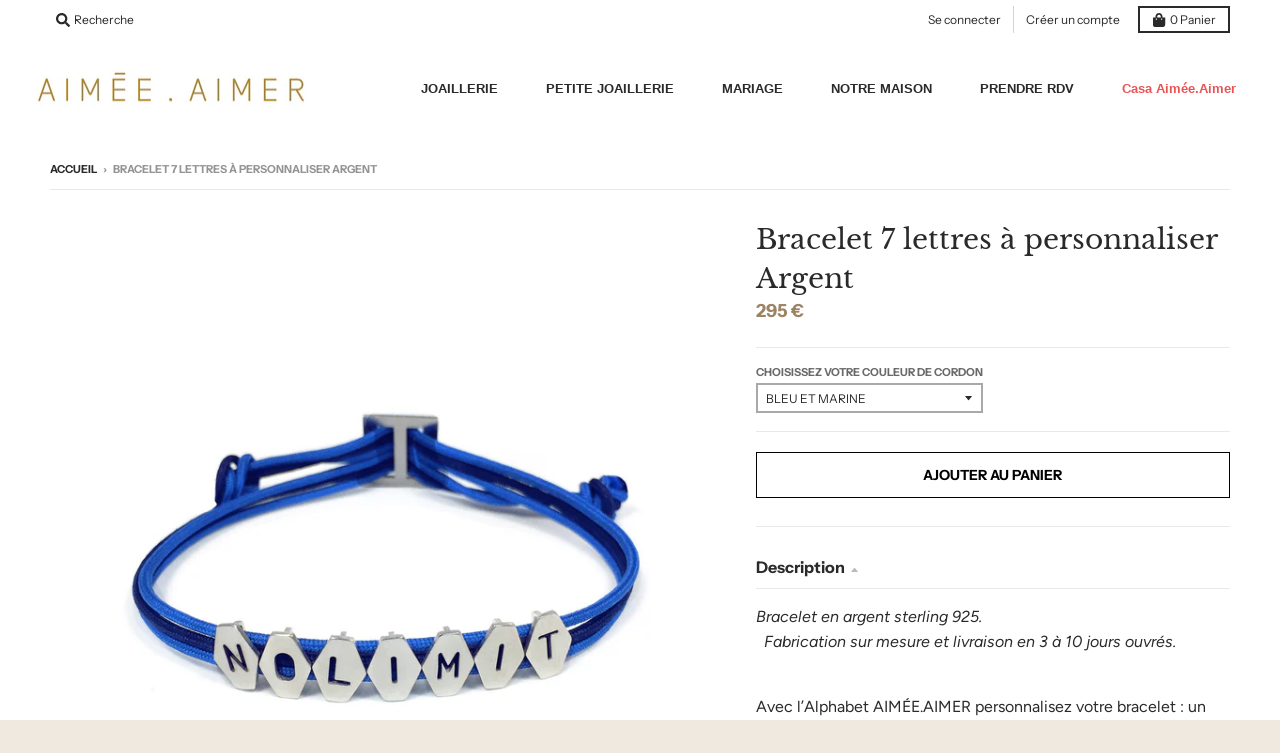

--- FILE ---
content_type: text/html; charset=utf-8
request_url: https://aimee-aimer.com/products/bracelet-7-lettres-a-personnaliser-argent
body_size: 34444
content:
<!doctype html>
<!--[if IE 8]><html class="no-js lt-ie9" lang="fr"> <![endif]-->
<!--[if IE 9 ]><html class="ie9 no-js"> <![endif]-->
<!--[if (gt IE 9)|!(IE)]><!--> <html class="no-js" lang="fr"> <!--<![endif]-->
<head>
  <meta charset="utf-8">
  <meta http-equiv="X-UA-Compatible" content="IE=edge,chrome=1">
  <link rel="canonical" href="https://aimee-aimer.com/products/bracelet-7-lettres-a-personnaliser-argent">
  <meta name="viewport" content="width=device-width,initial-scale=1">
  <meta name="theme-color" content="#9c8364">

  

  <title>
    Bracelet 7 lettres à personnaliser Argent &ndash; AIMÉE.AIMER
  </title>

  
    <meta name="description" content="Avec le bracelet Alphabet de AIMÉE.AIMER : exprimez-vous et nous créons votre bracelet pour vous !">
  

  <meta property="og:site_name" content="AIMÉE.AIMER">
<meta property="og:url" content="https://aimee-aimer.com/products/bracelet-7-lettres-a-personnaliser-argent">
<meta property="og:title" content="Bracelet 7 lettres à personnaliser Argent">
<meta property="og:type" content="product">
<meta property="og:description" content="Avec le bracelet Alphabet de AIMÉE.AIMER : exprimez-vous et nous créons votre bracelet pour vous !"><meta property="product:availability" content="instock">
  <meta property="product:price:amount" content="295">
  <meta property="product:price:currency" content="EUR"><meta property="og:image" content="http://aimee-aimer.com/cdn/shop/products/NOLIMIT_1200x1200.jpg?v=1571273247">
      <meta property="og:image:secure_url" content="https://aimee-aimer.com/cdn/shop/products/NOLIMIT_1200x1200.jpg?v=1571273247">
      <meta property="og:image:width" content="1200">
      <meta property="og:image:height" content="1200"><meta property="og:image" content="http://aimee-aimer.com/cdn/shop/products/Wassup_53650644-b525-459c-bb53-803211a21801_1200x1200.jpg?v=1571273247">
      <meta property="og:image:secure_url" content="https://aimee-aimer.com/cdn/shop/products/Wassup_53650644-b525-459c-bb53-803211a21801_1200x1200.jpg?v=1571273247">
      <meta property="og:image:width" content="1200">
      <meta property="og:image:height" content="1200"><meta property="og:image" content="http://aimee-aimer.com/cdn/shop/products/symboles_argent_3_87b32c28-a2ad-4dba-a1a0-3a98daaed82d_1200x1200.jpg?v=1571273247">
      <meta property="og:image:secure_url" content="https://aimee-aimer.com/cdn/shop/products/symboles_argent_3_87b32c28-a2ad-4dba-a1a0-3a98daaed82d_1200x1200.jpg?v=1571273247">
      <meta property="og:image:width" content="1200">
      <meta property="og:image:height" content="1200">

<meta name="twitter:site" content="@">
<meta name="twitter:card" content="summary_large_image">
<meta name="twitter:title" content="Bracelet 7 lettres à personnaliser Argent">
<meta name="twitter:description" content="Avec le bracelet Alphabet de AIMÉE.AIMER : exprimez-vous et nous créons votre bracelet pour vous !">


  <!-- "snippets/buddha-megamenu-before.liquid" was not rendered, the associated app was uninstalled -->
  <!-- "snippets/buddha-megamenu.liquid" was not rendered, the associated app was uninstalled -->
  <script>window.performance && window.performance.mark && window.performance.mark('shopify.content_for_header.start');</script><meta id="shopify-digital-wallet" name="shopify-digital-wallet" content="/6698865/digital_wallets/dialog">
<meta name="shopify-checkout-api-token" content="8680f3696075308874ad4db166b9e5a2">
<meta id="in-context-paypal-metadata" data-shop-id="6698865" data-venmo-supported="false" data-environment="production" data-locale="fr_FR" data-paypal-v4="true" data-currency="EUR">
<link rel="alternate" type="application/json+oembed" href="https://aimee-aimer.com/products/bracelet-7-lettres-a-personnaliser-argent.oembed">
<script async="async" src="/checkouts/internal/preloads.js?locale=fr-FR"></script>
<script id="shopify-features" type="application/json">{"accessToken":"8680f3696075308874ad4db166b9e5a2","betas":["rich-media-storefront-analytics"],"domain":"aimee-aimer.com","predictiveSearch":true,"shopId":6698865,"locale":"fr"}</script>
<script>var Shopify = Shopify || {};
Shopify.shop = "aimee-aimer.myshopify.com";
Shopify.locale = "fr";
Shopify.currency = {"active":"EUR","rate":"1.0"};
Shopify.country = "FR";
Shopify.theme = {"name":"District new - dec23","id":155550482764,"schema_name":"District","schema_version":"3.7.6","theme_store_id":735,"role":"main"};
Shopify.theme.handle = "null";
Shopify.theme.style = {"id":null,"handle":null};
Shopify.cdnHost = "aimee-aimer.com/cdn";
Shopify.routes = Shopify.routes || {};
Shopify.routes.root = "/";</script>
<script type="module">!function(o){(o.Shopify=o.Shopify||{}).modules=!0}(window);</script>
<script>!function(o){function n(){var o=[];function n(){o.push(Array.prototype.slice.apply(arguments))}return n.q=o,n}var t=o.Shopify=o.Shopify||{};t.loadFeatures=n(),t.autoloadFeatures=n()}(window);</script>
<script id="shop-js-analytics" type="application/json">{"pageType":"product"}</script>
<script defer="defer" async type="module" src="//aimee-aimer.com/cdn/shopifycloud/shop-js/modules/v2/client.init-shop-cart-sync_XvpUV7qp.fr.esm.js"></script>
<script defer="defer" async type="module" src="//aimee-aimer.com/cdn/shopifycloud/shop-js/modules/v2/chunk.common_C2xzKNNs.esm.js"></script>
<script type="module">
  await import("//aimee-aimer.com/cdn/shopifycloud/shop-js/modules/v2/client.init-shop-cart-sync_XvpUV7qp.fr.esm.js");
await import("//aimee-aimer.com/cdn/shopifycloud/shop-js/modules/v2/chunk.common_C2xzKNNs.esm.js");

  window.Shopify.SignInWithShop?.initShopCartSync?.({"fedCMEnabled":true,"windoidEnabled":true});

</script>
<script id="__st">var __st={"a":6698865,"offset":3600,"reqid":"c3827ca8-bf34-4d03-8d25-2b6ffb8fbfaa-1768762459","pageurl":"aimee-aimer.com\/products\/bracelet-7-lettres-a-personnaliser-argent","u":"08173b97f007","p":"product","rtyp":"product","rid":10643926662};</script>
<script>window.ShopifyPaypalV4VisibilityTracking = true;</script>
<script id="captcha-bootstrap">!function(){'use strict';const t='contact',e='account',n='new_comment',o=[[t,t],['blogs',n],['comments',n],[t,'customer']],c=[[e,'customer_login'],[e,'guest_login'],[e,'recover_customer_password'],[e,'create_customer']],r=t=>t.map((([t,e])=>`form[action*='/${t}']:not([data-nocaptcha='true']) input[name='form_type'][value='${e}']`)).join(','),a=t=>()=>t?[...document.querySelectorAll(t)].map((t=>t.form)):[];function s(){const t=[...o],e=r(t);return a(e)}const i='password',u='form_key',d=['recaptcha-v3-token','g-recaptcha-response','h-captcha-response',i],f=()=>{try{return window.sessionStorage}catch{return}},m='__shopify_v',_=t=>t.elements[u];function p(t,e,n=!1){try{const o=window.sessionStorage,c=JSON.parse(o.getItem(e)),{data:r}=function(t){const{data:e,action:n}=t;return t[m]||n?{data:e,action:n}:{data:t,action:n}}(c);for(const[e,n]of Object.entries(r))t.elements[e]&&(t.elements[e].value=n);n&&o.removeItem(e)}catch(o){console.error('form repopulation failed',{error:o})}}const l='form_type',E='cptcha';function T(t){t.dataset[E]=!0}const w=window,h=w.document,L='Shopify',v='ce_forms',y='captcha';let A=!1;((t,e)=>{const n=(g='f06e6c50-85a8-45c8-87d0-21a2b65856fe',I='https://cdn.shopify.com/shopifycloud/storefront-forms-hcaptcha/ce_storefront_forms_captcha_hcaptcha.v1.5.2.iife.js',D={infoText:'Protégé par hCaptcha',privacyText:'Confidentialité',termsText:'Conditions'},(t,e,n)=>{const o=w[L][v],c=o.bindForm;if(c)return c(t,g,e,D).then(n);var r;o.q.push([[t,g,e,D],n]),r=I,A||(h.body.append(Object.assign(h.createElement('script'),{id:'captcha-provider',async:!0,src:r})),A=!0)});var g,I,D;w[L]=w[L]||{},w[L][v]=w[L][v]||{},w[L][v].q=[],w[L][y]=w[L][y]||{},w[L][y].protect=function(t,e){n(t,void 0,e),T(t)},Object.freeze(w[L][y]),function(t,e,n,w,h,L){const[v,y,A,g]=function(t,e,n){const i=e?o:[],u=t?c:[],d=[...i,...u],f=r(d),m=r(i),_=r(d.filter((([t,e])=>n.includes(e))));return[a(f),a(m),a(_),s()]}(w,h,L),I=t=>{const e=t.target;return e instanceof HTMLFormElement?e:e&&e.form},D=t=>v().includes(t);t.addEventListener('submit',(t=>{const e=I(t);if(!e)return;const n=D(e)&&!e.dataset.hcaptchaBound&&!e.dataset.recaptchaBound,o=_(e),c=g().includes(e)&&(!o||!o.value);(n||c)&&t.preventDefault(),c&&!n&&(function(t){try{if(!f())return;!function(t){const e=f();if(!e)return;const n=_(t);if(!n)return;const o=n.value;o&&e.removeItem(o)}(t);const e=Array.from(Array(32),(()=>Math.random().toString(36)[2])).join('');!function(t,e){_(t)||t.append(Object.assign(document.createElement('input'),{type:'hidden',name:u})),t.elements[u].value=e}(t,e),function(t,e){const n=f();if(!n)return;const o=[...t.querySelectorAll(`input[type='${i}']`)].map((({name:t})=>t)),c=[...d,...o],r={};for(const[a,s]of new FormData(t).entries())c.includes(a)||(r[a]=s);n.setItem(e,JSON.stringify({[m]:1,action:t.action,data:r}))}(t,e)}catch(e){console.error('failed to persist form',e)}}(e),e.submit())}));const S=(t,e)=>{t&&!t.dataset[E]&&(n(t,e.some((e=>e===t))),T(t))};for(const o of['focusin','change'])t.addEventListener(o,(t=>{const e=I(t);D(e)&&S(e,y())}));const B=e.get('form_key'),M=e.get(l),P=B&&M;t.addEventListener('DOMContentLoaded',(()=>{const t=y();if(P)for(const e of t)e.elements[l].value===M&&p(e,B);[...new Set([...A(),...v().filter((t=>'true'===t.dataset.shopifyCaptcha))])].forEach((e=>S(e,t)))}))}(h,new URLSearchParams(w.location.search),n,t,e,['guest_login'])})(!0,!0)}();</script>
<script integrity="sha256-4kQ18oKyAcykRKYeNunJcIwy7WH5gtpwJnB7kiuLZ1E=" data-source-attribution="shopify.loadfeatures" defer="defer" src="//aimee-aimer.com/cdn/shopifycloud/storefront/assets/storefront/load_feature-a0a9edcb.js" crossorigin="anonymous"></script>
<script data-source-attribution="shopify.dynamic_checkout.dynamic.init">var Shopify=Shopify||{};Shopify.PaymentButton=Shopify.PaymentButton||{isStorefrontPortableWallets:!0,init:function(){window.Shopify.PaymentButton.init=function(){};var t=document.createElement("script");t.src="https://aimee-aimer.com/cdn/shopifycloud/portable-wallets/latest/portable-wallets.fr.js",t.type="module",document.head.appendChild(t)}};
</script>
<script data-source-attribution="shopify.dynamic_checkout.buyer_consent">
  function portableWalletsHideBuyerConsent(e){var t=document.getElementById("shopify-buyer-consent"),n=document.getElementById("shopify-subscription-policy-button");t&&n&&(t.classList.add("hidden"),t.setAttribute("aria-hidden","true"),n.removeEventListener("click",e))}function portableWalletsShowBuyerConsent(e){var t=document.getElementById("shopify-buyer-consent"),n=document.getElementById("shopify-subscription-policy-button");t&&n&&(t.classList.remove("hidden"),t.removeAttribute("aria-hidden"),n.addEventListener("click",e))}window.Shopify?.PaymentButton&&(window.Shopify.PaymentButton.hideBuyerConsent=portableWalletsHideBuyerConsent,window.Shopify.PaymentButton.showBuyerConsent=portableWalletsShowBuyerConsent);
</script>
<script data-source-attribution="shopify.dynamic_checkout.cart.bootstrap">document.addEventListener("DOMContentLoaded",(function(){function t(){return document.querySelector("shopify-accelerated-checkout-cart, shopify-accelerated-checkout")}if(t())Shopify.PaymentButton.init();else{new MutationObserver((function(e,n){t()&&(Shopify.PaymentButton.init(),n.disconnect())})).observe(document.body,{childList:!0,subtree:!0})}}));
</script>
<link id="shopify-accelerated-checkout-styles" rel="stylesheet" media="screen" href="https://aimee-aimer.com/cdn/shopifycloud/portable-wallets/latest/accelerated-checkout-backwards-compat.css" crossorigin="anonymous">
<style id="shopify-accelerated-checkout-cart">
        #shopify-buyer-consent {
  margin-top: 1em;
  display: inline-block;
  width: 100%;
}

#shopify-buyer-consent.hidden {
  display: none;
}

#shopify-subscription-policy-button {
  background: none;
  border: none;
  padding: 0;
  text-decoration: underline;
  font-size: inherit;
  cursor: pointer;
}

#shopify-subscription-policy-button::before {
  box-shadow: none;
}

      </style>

<script>window.performance && window.performance.mark && window.performance.mark('shopify.content_for_header.end');</script>
  <link href="//aimee-aimer.com/cdn/shop/t/45/assets/theme.scss.css?v=37726471008943916091759343173" rel="stylesheet" type="text/css" media="all" />

  

  <script>
    window.StyleHatch = window.StyleHatch || {};
    StyleHatch.Strings = {
      instagramAddToken: "Ajoutez votre jeton d\u0026#39;accès Instagram.",
      instagramInvalidToken: "Le jeton d\u0026#39;accès Instagram n\u0026#39;est pas valide. Assurez-vous d\u0026#39;avoir ajouté le jeton complet.",
      instagramRateLimitToken: "Votre magasin est actuellement au-dessus de la limite de taux d\u0026#39;Instagram. Contactez le support de Style Hatch pour des détails.",
      addToCart: "Ajouter au panier",
      preOrder: "Ajouter au panier",
      soldOut: "",
      addressError: "Vous ne trouvez pas cette adresse",
      addressNoResults: "Aucun résultat pour cette adresse",
      addressQueryLimit: "Vous avez dépassé la limite de Google utilisation de l'API. Envisager la mise à niveau à un \u003ca href=\"https:\/\/developers.google.com\/maps\/premium\/usage-limits\"\u003erégime spécial\u003c\/a\u003e.",
      authError: "Il y avait un problème authentifier votre compte Google Maps.",
      agreeNotice: "Veuillez accepter les conditions générales de vente"
    }
    window.theme = window.theme || {};
    window.theme.info = { name: "District" };
    StyleHatch.currencyFormat = "{{amount_no_decimals}} €";
    StyleHatch.ajaxCartEnable = true;
    StyleHatch.cartData = {"note":null,"attributes":{},"original_total_price":0,"total_price":0,"total_discount":0,"total_weight":0.0,"item_count":0,"items":[],"requires_shipping":false,"currency":"EUR","items_subtotal_price":0,"cart_level_discount_applications":[],"checkout_charge_amount":0};
    StyleHatch.routes = {
      root_url: '/',
      account_url: '/account',
      account_login_url: 'https://shopify.com/6698865/account?locale=fr&region_country=FR',
      account_logout_url: '/account/logout',
      account_recover_url: '/account/recover',
      account_register_url: 'https://shopify.com/6698865/account?locale=fr',
      account_addresses_url: '/account/addresses',
      collections_url: '/collections',
      all_products_collection_url: '/collections/all',
      search_url: '/search',
      cart_url: '/cart',
      cart_add_url: '/cart/add',
      cart_change_url: '/cart/change',
      cart_clear_url: '/cart/clear',
      product_recommendations_url: '/recommendations/products'
    };
    // Post defer
    window.addEventListener('DOMContentLoaded', function() {
      (function( $ ) {
      

      
      
      })(jq223);
    });
    document.documentElement.className = document.documentElement.className.replace('no-js', 'js');
  </script>
  <script type="text/javascript">
    window.lazySizesConfig = window.lazySizesConfig || {};
    window.lazySizesConfig.loadMode = 1;
  </script>
  <!--[if (gt IE 9)|!(IE)]><!--><script src="//aimee-aimer.com/cdn/shop/t/45/assets/lazysizes.min.js?v=174097831579247140971701198538" async="async"></script><!--<![endif]-->
  <!--[if lte IE 9]><script src="//aimee-aimer.com/cdn/shop/t/45/assets/lazysizes.min.js?v=174097831579247140971701198538"></script><![endif]-->
  <!--[if (gt IE 9)|!(IE)]><!--><script src="//aimee-aimer.com/cdn/shop/t/45/assets/vendor.js?v=120677747010623632271701198538" defer="defer"></script><!--<![endif]-->
  <!--[if lte IE 9]><script src="//aimee-aimer.com/cdn/shop/t/45/assets/vendor.js?v=120677747010623632271701198538"></script><![endif]-->
  <!--[if (gt IE 9)|!(IE)]><!--><script src="//aimee-aimer.com/cdn/shop/t/45/assets/theme.min.js?v=145684740981500992581701198538" defer="defer"></script><!--<![endif]-->
  <!--[if lte IE 9]><script src="//aimee-aimer.com/cdn/shop/t/45/assets/theme.min.js?v=145684740981500992581701198538"></script><![endif]-->

 

<script>window.__pagefly_analytics_settings__={"acceptTracking":false};</script>
 


					







<!-- BEGIN app block: shopify://apps/pagefly-page-builder/blocks/app-embed/83e179f7-59a0-4589-8c66-c0dddf959200 -->

<!-- BEGIN app snippet: pagefly-cro-ab-testing-main -->







<script>
  ;(function () {
    const url = new URL(window.location)
    const viewParam = url.searchParams.get('view')
    if (viewParam && viewParam.includes('variant-pf-')) {
      url.searchParams.set('pf_v', viewParam)
      url.searchParams.delete('view')
      window.history.replaceState({}, '', url)
    }
  })()
</script>



<script type='module'>
  
  window.PAGEFLY_CRO = window.PAGEFLY_CRO || {}

  window.PAGEFLY_CRO['data_debug'] = {
    original_template_suffix: "all_products",
    allow_ab_test: false,
    ab_test_start_time: 0,
    ab_test_end_time: 0,
    today_date_time: 1768762459000,
  }
  window.PAGEFLY_CRO['GA4'] = { enabled: false}
</script>

<!-- END app snippet -->








  <script src='https://cdn.shopify.com/extensions/019bb4f9-aed6-78a3-be91-e9d44663e6bf/pagefly-page-builder-215/assets/pagefly-helper.js' defer='defer'></script>

  <script src='https://cdn.shopify.com/extensions/019bb4f9-aed6-78a3-be91-e9d44663e6bf/pagefly-page-builder-215/assets/pagefly-general-helper.js' defer='defer'></script>

  <script src='https://cdn.shopify.com/extensions/019bb4f9-aed6-78a3-be91-e9d44663e6bf/pagefly-page-builder-215/assets/pagefly-snap-slider.js' defer='defer'></script>

  <script src='https://cdn.shopify.com/extensions/019bb4f9-aed6-78a3-be91-e9d44663e6bf/pagefly-page-builder-215/assets/pagefly-slideshow-v3.js' defer='defer'></script>

  <script src='https://cdn.shopify.com/extensions/019bb4f9-aed6-78a3-be91-e9d44663e6bf/pagefly-page-builder-215/assets/pagefly-slideshow-v4.js' defer='defer'></script>

  <script src='https://cdn.shopify.com/extensions/019bb4f9-aed6-78a3-be91-e9d44663e6bf/pagefly-page-builder-215/assets/pagefly-glider.js' defer='defer'></script>

  <script src='https://cdn.shopify.com/extensions/019bb4f9-aed6-78a3-be91-e9d44663e6bf/pagefly-page-builder-215/assets/pagefly-slideshow-v1-v2.js' defer='defer'></script>

  <script src='https://cdn.shopify.com/extensions/019bb4f9-aed6-78a3-be91-e9d44663e6bf/pagefly-page-builder-215/assets/pagefly-product-media.js' defer='defer'></script>

  <script src='https://cdn.shopify.com/extensions/019bb4f9-aed6-78a3-be91-e9d44663e6bf/pagefly-page-builder-215/assets/pagefly-product.js' defer='defer'></script>


<script id='pagefly-helper-data' type='application/json'>
  {
    "page_optimization": {
      "assets_prefetching": false
    },
    "elements_asset_mapper": {
      "Accordion": "https://cdn.shopify.com/extensions/019bb4f9-aed6-78a3-be91-e9d44663e6bf/pagefly-page-builder-215/assets/pagefly-accordion.js",
      "Accordion3": "https://cdn.shopify.com/extensions/019bb4f9-aed6-78a3-be91-e9d44663e6bf/pagefly-page-builder-215/assets/pagefly-accordion3.js",
      "CountDown": "https://cdn.shopify.com/extensions/019bb4f9-aed6-78a3-be91-e9d44663e6bf/pagefly-page-builder-215/assets/pagefly-countdown.js",
      "GMap1": "https://cdn.shopify.com/extensions/019bb4f9-aed6-78a3-be91-e9d44663e6bf/pagefly-page-builder-215/assets/pagefly-gmap.js",
      "GMap2": "https://cdn.shopify.com/extensions/019bb4f9-aed6-78a3-be91-e9d44663e6bf/pagefly-page-builder-215/assets/pagefly-gmap.js",
      "GMapBasicV2": "https://cdn.shopify.com/extensions/019bb4f9-aed6-78a3-be91-e9d44663e6bf/pagefly-page-builder-215/assets/pagefly-gmap.js",
      "GMapAdvancedV2": "https://cdn.shopify.com/extensions/019bb4f9-aed6-78a3-be91-e9d44663e6bf/pagefly-page-builder-215/assets/pagefly-gmap.js",
      "HTML.Video": "https://cdn.shopify.com/extensions/019bb4f9-aed6-78a3-be91-e9d44663e6bf/pagefly-page-builder-215/assets/pagefly-htmlvideo.js",
      "HTML.Video2": "https://cdn.shopify.com/extensions/019bb4f9-aed6-78a3-be91-e9d44663e6bf/pagefly-page-builder-215/assets/pagefly-htmlvideo2.js",
      "HTML.Video3": "https://cdn.shopify.com/extensions/019bb4f9-aed6-78a3-be91-e9d44663e6bf/pagefly-page-builder-215/assets/pagefly-htmlvideo2.js",
      "BackgroundVideo": "https://cdn.shopify.com/extensions/019bb4f9-aed6-78a3-be91-e9d44663e6bf/pagefly-page-builder-215/assets/pagefly-htmlvideo2.js",
      "Instagram": "https://cdn.shopify.com/extensions/019bb4f9-aed6-78a3-be91-e9d44663e6bf/pagefly-page-builder-215/assets/pagefly-instagram.js",
      "Instagram2": "https://cdn.shopify.com/extensions/019bb4f9-aed6-78a3-be91-e9d44663e6bf/pagefly-page-builder-215/assets/pagefly-instagram.js",
      "Insta3": "https://cdn.shopify.com/extensions/019bb4f9-aed6-78a3-be91-e9d44663e6bf/pagefly-page-builder-215/assets/pagefly-instagram3.js",
      "Tabs": "https://cdn.shopify.com/extensions/019bb4f9-aed6-78a3-be91-e9d44663e6bf/pagefly-page-builder-215/assets/pagefly-tab.js",
      "Tabs3": "https://cdn.shopify.com/extensions/019bb4f9-aed6-78a3-be91-e9d44663e6bf/pagefly-page-builder-215/assets/pagefly-tab3.js",
      "ProductBox": "https://cdn.shopify.com/extensions/019bb4f9-aed6-78a3-be91-e9d44663e6bf/pagefly-page-builder-215/assets/pagefly-cart.js",
      "FBPageBox2": "https://cdn.shopify.com/extensions/019bb4f9-aed6-78a3-be91-e9d44663e6bf/pagefly-page-builder-215/assets/pagefly-facebook.js",
      "FBLikeButton2": "https://cdn.shopify.com/extensions/019bb4f9-aed6-78a3-be91-e9d44663e6bf/pagefly-page-builder-215/assets/pagefly-facebook.js",
      "TwitterFeed2": "https://cdn.shopify.com/extensions/019bb4f9-aed6-78a3-be91-e9d44663e6bf/pagefly-page-builder-215/assets/pagefly-twitter.js",
      "Paragraph4": "https://cdn.shopify.com/extensions/019bb4f9-aed6-78a3-be91-e9d44663e6bf/pagefly-page-builder-215/assets/pagefly-paragraph4.js",

      "AliReviews": "https://cdn.shopify.com/extensions/019bb4f9-aed6-78a3-be91-e9d44663e6bf/pagefly-page-builder-215/assets/pagefly-3rd-elements.js",
      "BackInStock": "https://cdn.shopify.com/extensions/019bb4f9-aed6-78a3-be91-e9d44663e6bf/pagefly-page-builder-215/assets/pagefly-3rd-elements.js",
      "GloboBackInStock": "https://cdn.shopify.com/extensions/019bb4f9-aed6-78a3-be91-e9d44663e6bf/pagefly-page-builder-215/assets/pagefly-3rd-elements.js",
      "GrowaveWishlist": "https://cdn.shopify.com/extensions/019bb4f9-aed6-78a3-be91-e9d44663e6bf/pagefly-page-builder-215/assets/pagefly-3rd-elements.js",
      "InfiniteOptionsShopPad": "https://cdn.shopify.com/extensions/019bb4f9-aed6-78a3-be91-e9d44663e6bf/pagefly-page-builder-215/assets/pagefly-3rd-elements.js",
      "InkybayProductPersonalizer": "https://cdn.shopify.com/extensions/019bb4f9-aed6-78a3-be91-e9d44663e6bf/pagefly-page-builder-215/assets/pagefly-3rd-elements.js",
      "LimeSpot": "https://cdn.shopify.com/extensions/019bb4f9-aed6-78a3-be91-e9d44663e6bf/pagefly-page-builder-215/assets/pagefly-3rd-elements.js",
      "Loox": "https://cdn.shopify.com/extensions/019bb4f9-aed6-78a3-be91-e9d44663e6bf/pagefly-page-builder-215/assets/pagefly-3rd-elements.js",
      "Opinew": "https://cdn.shopify.com/extensions/019bb4f9-aed6-78a3-be91-e9d44663e6bf/pagefly-page-builder-215/assets/pagefly-3rd-elements.js",
      "Powr": "https://cdn.shopify.com/extensions/019bb4f9-aed6-78a3-be91-e9d44663e6bf/pagefly-page-builder-215/assets/pagefly-3rd-elements.js",
      "ProductReviews": "https://cdn.shopify.com/extensions/019bb4f9-aed6-78a3-be91-e9d44663e6bf/pagefly-page-builder-215/assets/pagefly-3rd-elements.js",
      "PushOwl": "https://cdn.shopify.com/extensions/019bb4f9-aed6-78a3-be91-e9d44663e6bf/pagefly-page-builder-215/assets/pagefly-3rd-elements.js",
      "ReCharge": "https://cdn.shopify.com/extensions/019bb4f9-aed6-78a3-be91-e9d44663e6bf/pagefly-page-builder-215/assets/pagefly-3rd-elements.js",
      "Rivyo": "https://cdn.shopify.com/extensions/019bb4f9-aed6-78a3-be91-e9d44663e6bf/pagefly-page-builder-215/assets/pagefly-3rd-elements.js",
      "TrackingMore": "https://cdn.shopify.com/extensions/019bb4f9-aed6-78a3-be91-e9d44663e6bf/pagefly-page-builder-215/assets/pagefly-3rd-elements.js",
      "Vitals": "https://cdn.shopify.com/extensions/019bb4f9-aed6-78a3-be91-e9d44663e6bf/pagefly-page-builder-215/assets/pagefly-3rd-elements.js",
      "Wiser": "https://cdn.shopify.com/extensions/019bb4f9-aed6-78a3-be91-e9d44663e6bf/pagefly-page-builder-215/assets/pagefly-3rd-elements.js"
    },
    "custom_elements_mapper": {
      "pf-click-action-element": "https://cdn.shopify.com/extensions/019bb4f9-aed6-78a3-be91-e9d44663e6bf/pagefly-page-builder-215/assets/pagefly-click-action-element.js",
      "pf-dialog-element": "https://cdn.shopify.com/extensions/019bb4f9-aed6-78a3-be91-e9d44663e6bf/pagefly-page-builder-215/assets/pagefly-dialog-element.js"
    }
  }
</script>


<!-- END app block --><!-- BEGIN app block: shopify://apps/globo-mega-menu/blocks/app-embed/7a00835e-fe40-45a5-a615-2eb4ab697b58 -->
<link href="//cdn.shopify.com/extensions/019b6e53-04e2-713c-aa06-5bced6079bf6/menufrontend-304/assets/main-navigation-styles.min.css" rel="stylesheet" type="text/css" media="all" />
<link href="//cdn.shopify.com/extensions/019b6e53-04e2-713c-aa06-5bced6079bf6/menufrontend-304/assets/theme-styles.min.css" rel="stylesheet" type="text/css" media="all" />
<script type="text/javascript" hs-ignore data-cookieconsent="ignore" data-ccm-injected>
document.getElementsByTagName('html')[0].classList.add('globo-menu-loading');
window.GloboMenuConfig = window.GloboMenuConfig || {}
window.GloboMenuConfig.curLocale = "fr";
window.GloboMenuConfig.shop = "aimee-aimer.myshopify.com";
window.GloboMenuConfig.GloboMenuLocale = "fr";
window.GloboMenuConfig.locale = "fr";
window.menuRootUrl = "";
window.GloboMenuCustomer = false;
window.GloboMenuAssetsUrl = 'https://cdn.shopify.com/extensions/019b6e53-04e2-713c-aa06-5bced6079bf6/menufrontend-304/assets/';
window.GloboMenuFilesUrl = '//aimee-aimer.com/cdn/shop/files/';
window.GloboMenuLinklists = {"main-menu": [{'url' :"\/collections", 'title': "NOUVEAUTÉS"},{'url' :"\/collections\/all", 'title': "LES BIJOUX"},{'url' :"\/collections", 'title': "L'ALPHABET de AIMÉE.AIMER"},{'url' :"\/collections\/all", 'title': "LE MARIAGE"},{'url' :"\/collections", 'title': "LES COLLECTIONS"}],"footer": [{'url' :"\/pages\/about-us", 'title': "notre Maison"},{'url' :"\/pages\/nos-services", 'title': "nos services"},{'url' :"\/blogs\/on-parle-de-nous", 'title': "on parle de nous"},{'url' :"\/pages\/vos-questions-les-plus-frequentes", 'title': "FAQ"},{'url' :"\/pages\/cgv", 'title': "CGV"},{'url' :"\/pages\/mentions-legales", 'title': "Mentions légales"}],"header": [{'url' :"\/pages\/about-us", 'title': "notre Maison"},{'url' :"\/pages\/nos-services", 'title': "nos services"},{'url' :"\/blogs\/on-parle-de-nous", 'title': "on parle de nous"},{'url' :"\/pages\/vos-questions-les-plus-frequentes", 'title': "FAQ"}],"header-nav-district": [{'url' :"\/", 'title': "JOAILLERIE"},{'url' :"\/", 'title': "PETITE JOAILLERIE"},{'url' :"\/", 'title': "MARIAGE"},{'url' :"\/", 'title': "NOTRE MAISON"},{'url' :"\/pages\/essayer-un-bijou-votre-rendez-vous", 'title': "SALON-BOUTIQUE RV"}],"footer-district-menu-maison": [{'url' :"\/pages\/ecrivez-nous", 'title': "Par mail sur boutique@aimee-aimer.com"},{'url' :"\/pages\/contactez-nous-et-posez-nous-vos-questions", 'title': "Par téléphone au 09.80.47.14.77"},{'url' :"\/pages\/guide-des-tailles", 'title': "Guide des tailles"},{'url' :"\/pages\/le-cadeau-a-temps", 'title': "Un cadeau à temps"},{'url' :"\/pages\/vos-questions-les-plus-frequentes", 'title': "FAQ"}],"footer-district-la-maison": [{'url' :"\/pages\/notre-maison", 'title': "Notre histoire"},{'url' :"\/pages\/notre-savoir-faire", 'title': "Notre savoir-faire"},{'url' :"\/pages\/essayer-un-bijou-votre-rendez-vous", 'title': "Découvrir un bijou, prendre RV"},{'url' :"\/blogs\/on-parle-de-nous", 'title': "Presse, On parle de nous"}],"footer-district-nos-garanties": [{'url' :"\/pages\/retour-facile-livraison-securisee", 'title': "Retour facile \u0026 livraison sécurisée"},{'url' :"\/pages\/remise-a-taille-de-votre-bague", 'title': "Remise à taille de votre bague offerte"},{'url' :"\/pages\/garantie-et-reparations", 'title': "Garantie et réparations"},{'url' :"\/pages\/cgv", 'title': "CGV"}],"customer-account-main-menu": [{'url' :"\/", 'title': "Boutique"},{'url' :"https:\/\/shopify.com\/6698865\/account\/orders?locale=fr\u0026region_country=FR", 'title': "Orders"}]}
window.GloboMenuConfig.is_app_embedded = true;
window.showAdsInConsole = true;
</script>

<script hs-ignore data-cookieconsent="ignore" data-ccm-injected type="text/javascript">
  window.GloboMenus = window.GloboMenus || [];
  var menuKey = 2694;
  window.GloboMenus[menuKey] = window.GloboMenus[menuKey] || {};
  window.GloboMenus[menuKey].id = menuKey;window.GloboMenus[menuKey].replacement = {"type":"auto"};window.GloboMenus[menuKey].type = "main";
  window.GloboMenus[menuKey].schedule = null;
  window.GloboMenus[menuKey].settings ={"font":{"tab_fontsize":"13","menu_fontsize":"13","tab_fontfamily":"Work Sans","tab_fontweight":"500","menu_fontfamily":"Work Sans","menu_fontweight":"600","tab_fontfamily_2":"avenir next","menu_fontfamily_2":"avenir next","submenu_text_fontsize":"13","tab_fontfamily_custom":true,"menu_fontfamily_custom":true,"submenu_text_fontfamily":"Work Sans","submenu_text_fontweight":"regular","submenu_heading_fontsize":"13","submenu_text_fontfamily_2":"univers next","submenu_heading_fontfamily":"Work Sans","submenu_heading_fontweight":"500","submenu_description_fontsize":"11","submenu_heading_fontfamily_2":"univers next","submenu_description_fontfamily":"Alice","submenu_description_fontweight":"regular","submenu_text_fontfamily_custom":true,"submenu_description_fontfamily_2":"Indie Flower","submenu_heading_fontfamily_custom":true,"submenu_description_fontfamily_custom":false},"color":{"menu_text":"rgba(42, 42, 42, 1)","menu_border":"rgba(255, 255, 255, 1)","submenu_text":"rgba(156, 131, 100, 1)","atc_text_color":"#FFFFFF","submenu_border":"rgba(255, 255, 255, 1)","menu_background":"rgba(255, 255, 255, 1)","menu_text_hover":"rgba(156, 131, 100, 1)","sale_text_color":"#ffffff","submenu_heading":"rgba(42, 42, 42, 1)","tab_heading_color":"rgba(255, 253, 253, 1)","soldout_text_color":"#757575","submenu_background":"rgba(255, 255, 255, 1)","submenu_text_hover":"#000000","submenu_description":"#969696","atc_background_color":"#1F1F1F","atc_text_color_hover":"#FFFFFF","tab_background_hover":"rgba(247, 245, 245, 1)","menu_background_hover":"rgba(255, 255, 255, 1)","sale_background_color":"#ec523e","soldout_background_color":"#d5d5d5","tab_heading_active_color":"rgba(255, 249, 249, 1)","submenu_description_hover":"rgba(42, 42, 42, 1)","atc_background_color_hover":"#000000"},"general":{"align":"right","login":false,"border":false,"logout":false,"search":false,"account":false,"trigger":"hover","register":false,"atcButton":false,"indicators":false,"responsive":"950","transition":"fade","menu_padding":"24","carousel_loop":true,"hidewatermark":false,"mobile_border":true,"mobile_trigger":"click_toggle","submenu_border":true,"tab_lineheight":"50","menu_lineheight":"100","lazy_load_enable":false,"transition_delay":"150","transition_speed":"300","carousel_auto_play":true,"dropdown_lineheight":"52","linklist_lineheight":"32","mobile_sticky_header":false,"desktop_sticky_header":false,"mobile_hide_linklist_submenu":false},"language":{"name":"Nom","sale":"Sale","send":"envoyer","view":"View details","email":"email","phone":"téléphone","search":"Recherche","message":"message","sold_out":"Sold out","add_to_cart":"Add to cart"}};
  window.GloboMenus[menuKey].itemsLength = 6;
</script><script type="template/html" id="globoMenu2694HTML"><ul class="gm-menu gm-menu-2694 gm-mobile-bordered gm-submenu-align-right gm-menu-trigger-hover gm-transition-fade" data-menu-id="2694" data-transition-speed="300" data-transition-delay="150">
<li style="--gm-item-custom-color:rgba(42, 42, 42, 1);--gm-item-custom-hover-color:rgba(156, 131, 100, 1);--gm-item-custom-background-color:rgba(255, 255, 255, 1);--gm-item-custom-hover-background-color:rgba(255, 255, 255, 1);" data-gmmi="0" data-gmdi="0" class="gm-item gm-level-0 gm-has-submenu gm-submenu-mega gm-submenu-align-center has-custom-color"><a class="gm-target" title="JOAILLERIE"><span class="gm-text">JOAILLERIE</span></a><div 
      class="gm-submenu gm-mega gm-submenu-bordered" 
      style="width: 900px;"
    ><div style="" class="submenu-background"></div>
      <ul class="gm-grid">
<li class="gm-item gm-grid-item gmcol-1">
</li>
<li class="gm-item gm-grid-item gmcol-2 gm-has-submenu"><ul style="--columns:1" class="gm-links">
<li class="gm-item gm-heading"><a class="gm-target" title="BIJOUX" href="/collections/bijoux"><span class="gm-text">BIJOUX</span></a>
</li>
<li class="gm-item"><a class="gm-target" title="Bagues" href="https://aimee-aimer.com/pages/les-bagues-1"><span class="gm-text">Bagues</span></a>
</li>
<li class="gm-item"><a class="gm-target" title="Boucles d&#39;oreilles" href="https://aimee-aimer.com/pages/les-boucles-d-oreilles"><span class="gm-text">Boucles d'oreilles</span></a>
</li>
<li class="gm-item"><a class="gm-target" title="Colliers" href="/collections/colliers-1"><span class="gm-text">Colliers</span></a>
</li>
<li class="gm-item"><a class="gm-target" title="Bracelets" href="/collections/bracelets-1"><span class="gm-text">Bracelets</span></a>
</li>
<li class="gm-item"><a class="gm-target" title="Sélection Cadeaux" href="https://aimee-aimer.com/pages/selection-festive"><span class="gm-text">Sélection Cadeaux</span></a>
</li></ul>
</li>
<li class="gm-item gm-grid-item gmcol-2 gm-has-submenu"><ul style="--columns:1" class="gm-links">
<li class="gm-item gm-heading"><div class="gm-target" title="COLLECTIONS"><span class="gm-text">COLLECTIONS</span></div>
</li>
<li class="gm-item"><a class="gm-target" title="Noeud de Paris" href="/collections/noeud-de-paris"><span class="gm-text">Noeud de Paris</span></a>
</li>
<li class="gm-item"><a class="gm-target" title="Crush" href="/collections/crush_on"><span class="gm-text">Crush</span></a>
</li>
<li class="gm-item"><a class="gm-target" title="Spicy Love" href="/collections/spicy-love"><span class="gm-text">Spicy Love</span></a>
</li>
<li class="gm-item"><a class="gm-target" title="Spicy" href="https://aimee-aimer.com/pages/spicy"><span class="gm-text">Spicy</span></a>
</li>
<li class="gm-item"><a class="gm-target" title="Delta" href="/collections/delta"><span class="gm-text">Delta</span></a>
</li>
<li class="gm-item"><a class="gm-target" title="Folles Iguazu" href="/collections/folles-iguazu"><span class="gm-text">Folles Iguazu</span></a>
</li>
<li class="gm-item"><a class="gm-target" title="Nous" href="https://aimee-aimer.com/pages/la-bague-nous"><span class="gm-text">Nous</span></a>
</li></ul>
</li>
<li class="gm-item gm-grid-item gmcol-2 gm-has-submenu"><ul style="--columns:1" class="gm-links">
<li class="gm-item"><a class="gm-target" title=""><span class="gm-text"></span></a>
</li>
<li class="gm-item"><a class="gm-target" title=""><span class="gm-text"></span></a>
</li>
<li class="gm-item"><a class="gm-target" title=""><span class="gm-text"></span></a>
</li>
<li class="gm-item"><a class="gm-target" title=""><span class="gm-text"></span></a>
</li>
<li class="gm-item"><a class="gm-target" title="Petit AA - Promessa" href="/collections/promessa"><span class="gm-text">Petit AA - Promessa</span></a>
</li>
<li class="gm-item"><a class="gm-target" title="Tiare" href="/collections/tiare"><span class="gm-text">Tiare</span></a>
</li>
<li class="gm-item"><a class="gm-target" title="Chance" href="/collections/collection-chance"><span class="gm-text">Chance</span></a>
</li>
<li class="gm-item"><a class="gm-target" title="Lignes F." href="/collections/lignes-frivoles"><span class="gm-text">Lignes F.</span></a>
</li>
<li class="gm-item"><a class="gm-target" title="Horizon" href="/collections/horizon"><span class="gm-text">Horizon</span></a>
</li>
<li class="gm-item"><a class="gm-target" title="Tropiques" href="/collections/tropiques"><span class="gm-text">Tropiques</span></a>
</li></ul>
</li>
<li class="gm-item gm-grid-item gmcol-4 gm-image-1">
    <div class="gm-image"  style="--gm-item-image-width:auto">
      <a title="" href="/collections/crush_on"><img
            
            data-sizes="auto"
            src="//aimee-aimer.com/cdn/shop/files/1683714075_0_2048x.jpg?v=16744102393003718187"
            width=""
            height=""
            data-widths="[40, 100, 140, 180, 250, 260, 275, 305, 440, 610, 720, 930, 1080, 1200, 1640, 2048]"
            class=""
            alt=""
            title=""
          /></a>
    </div>
  </li>
<li class="gm-item gm-grid-item gmcol-1">
</li></ul>
    </div></li>

<li style="--gm-item-custom-color:rgba(42, 42, 42, 1);--gm-item-custom-hover-color:rgba(156, 131, 100, 1);--gm-item-custom-background-color:rgba(255, 255, 255, 1);--gm-item-custom-hover-background-color:rgba(255, 255, 255, 1);" data-gmmi="1" data-gmdi="1" class="gm-item gm-level-0 gm-has-submenu gm-submenu-mega gm-submenu-align-center has-custom-color"><a class="gm-target" title="PETITE JOAILLERIE"><span class="gm-text">PETITE JOAILLERIE</span></a><div 
      class="gm-submenu gm-mega gm-submenu-bordered" 
      style="width: 900px;"
    ><div style="" class="submenu-background"></div>
      <ul class="gm-grid">
<li class="gm-item gm-grid-item gmcol-1">
</li>
<li class="gm-item gm-grid-item gmcol-3 gm-has-submenu"><ul style="--columns:1" class="gm-links gm-jc-start">
<li class="gm-item gm-heading"><div class="gm-target" title="NOUVEAUTÉS"><span class="gm-text">NOUVEAUTÉS</span></div>
</li>
<li class="gm-item"><a class="gm-target" title="Les Médailles Heureuses" href="/collections/les-medailles-bonheur"><span class="gm-text">Les Médailles Heureuses</span></a>
</li>
<li class="gm-item"><a class="gm-target" title="Bracelet Aloha Perlé" href="/collections/bracelets-aloha-perle"><span class="gm-text">Bracelet Aloha Perlé</span></a>
</li>
<li class="gm-item"><a class="gm-target" title="Collier Aloha Perlé" href="/collections/collier-aloha-perle"><span class="gm-text">Collier Aloha Perlé</span></a>
</li>
<li class="gm-item"><a class="gm-target" title="Boucles d&#39;oreilles Chanimaux" href="/collections/les-chanimaux"><span class="gm-text">Boucles d'oreilles Chanimaux</span></a>
</li></ul>
</li>
<li class="gm-item gm-grid-item gmcol-3 gm-has-submenu"><ul style="--columns:1" class="gm-links">
<li class="gm-item gm-heading"><div class="gm-target" title="L&#39;ALPHABET DE AIMÉE.AIMER"><span class="gm-text">L'ALPHABET DE AIMÉE.AIMER</span></div>
</li>
<li class="gm-item"><a class="gm-target" title="Bracelet Alphabet pour elle" href="/collections/lalphabet-de-aimee-aimer"><span class="gm-text">Bracelet Alphabet pour elle</span></a>
</li>
<li class="gm-item"><a class="gm-target" title="Bague Alphabet" href="/collections/bague-alphabet"><span class="gm-text">Bague Alphabet</span></a>
</li>
<li class="gm-item"><a class="gm-target" title="Bracelet Alphabet pour lui" href="/collections/lalphabet-de-aimee-aimer-pour-lui-version-argent-950"><span class="gm-text">Bracelet Alphabet pour lui</span></a>
</li></ul>
</li>
<li class="gm-item gm-grid-item gmcol-4 gm-image-1">
    <div class="gm-image"  style="--gm-item-image-width:auto">
      <a title="" href="/collections/bracelet-collier-alphabet-aloha-perle"><img
            
            data-sizes="auto"
            src="//aimee-aimer.com/cdn/shop/files/1683714118_0_2048x.jpg?v=5913155101769286758"
            width=""
            height=""
            data-widths="[40, 100, 140, 180, 250, 260, 275, 305, 440, 610, 720, 930, 1080, 1200, 1640, 2048]"
            class=""
            alt=""
            title=""
          /></a>
    </div>
  </li>
<li class="gm-item gm-grid-item gmcol-1">
</li></ul>
    </div></li>

<li data-gmmi="2" data-gmdi="2" class="gm-item gm-level-0 gm-has-submenu gm-submenu-mega gm-submenu-align-center"><a class="gm-target" title="MARIAGE"><span class="gm-text">MARIAGE</span></a><div 
      class="gm-submenu gm-mega gm-submenu-bordered" 
      style="width: 750px;"
    ><div style="" class="submenu-background"></div>
      <ul class="gm-grid">
<li class="gm-item gm-grid-item gmcol-1">
</li>
<li class="gm-item gm-grid-item gmcol-5 gm-image-1">
    <div class="gm-image"  style="--gm-item-image-width:auto">
      <a title="" href="/collections/bagues-de-fiancailles"><img
            
            data-sizes="auto"
            src="//aimee-aimer.com/cdn/shop/files/1591530665_0_2048x.jpg?v=6978555421169506825"
            width=""
            height=""
            data-widths="[40, 100, 140, 180, 250, 260, 275, 305, 440, 610, 720, 930, 1080, 1200, 1640, 2048]"
            class=""
            alt=""
            title=""
          /></a>
    </div>
  </li>
<li class="gm-item gm-grid-item gmcol-5 gm-image-1">
    <div class="gm-image"  style="--gm-item-image-width:auto">
      <a title="" href="/collections/alliances"><img
            
            data-sizes="auto"
            src="//aimee-aimer.com/cdn/shop/files/1612310149_0_2048x.jpg?v=17900221313137499634"
            width=""
            height=""
            data-widths="[40, 100, 140, 180, 250, 260, 275, 305, 440, 610, 720, 930, 1080, 1200, 1640, 2048]"
            class=""
            alt=""
            title=""
          /></a>
    </div>
  </li>
<li class="gm-item gm-grid-item gmcol-1">
</li></ul>
    </div></li>

<li style="--gm-item-custom-color:rgba(42, 42, 42, 1);--gm-item-custom-hover-color:rgba(156, 131, 100, 1);--gm-item-custom-background-color:rgba(255, 255, 255, 1);--gm-item-custom-hover-background-color:rgba(255, 255, 255, 1);" data-gmmi="3" data-gmdi="3" class="gm-item gm-level-0 gm-has-submenu gm-submenu-mega gm-submenu-align-center has-custom-color"><a class="gm-target" title="NOTRE MAISON"><span class="gm-text">NOTRE MAISON</span></a><div 
      class="gm-submenu gm-mega gm-submenu-bordered" 
      style="width: 540px;"
    ><div style="background-color: rgba(255, 255, 255, 1);" class="submenu-background"></div>
      <ul class="gm-grid">
<li class="gm-item gm-grid-item gmcol-1">
</li>
<li class="gm-item gm-grid-item gmcol-4 gm-has-submenu"><ul style="--columns:1" class="gm-links">
<li class="gm-item gm-heading"><div class="gm-target" title="QUI SOMMES NOUS ?"><span class="gm-text">QUI SOMMES NOUS ?</span></div>
</li>
<li class="gm-item"><a class="gm-target" title="Notre maison" href="/pages/notre-maison"><span class="gm-text">Notre maison</span></a>
</li>
<li class="gm-item"><a class="gm-target" title="Notre savoir faire" href="/pages/notre-savoir-faire"><span class="gm-text">Notre savoir faire</span></a>
</li>
<li class="gm-item"><a class="gm-target" title="Nous contacter" href="/pages/contactez-nous-et-posez-nous-vos-questions"><span class="gm-text">Nous contacter</span></a>
</li></ul>
</li>
<li class="gm-item gm-grid-item gmcol-6 gm-has-submenu"><ul style="--columns:1" class="gm-links">
<li class="gm-item gm-heading"><div class="gm-target" title="NOS ENGAGEMENTS"><span class="gm-text">NOS ENGAGEMENTS</span></div>
</li>
<li class="gm-item"><a class="gm-target" title="Livraison sécurisée et retour facile" href="/pages/retour-facile-livraison-securisee"><span class="gm-text">Livraison sécurisée et retour facile</span></a>
</li>
<li class="gm-item"><a class="gm-target" title="Remise à taille offerte" href="/pages/remise-a-taille-de-votre-bague"><span class="gm-text">Remise à taille offerte</span></a>
</li>
<li class="gm-item"><a class="gm-target" title="Garanties et réparation" href="/pages/garantie-et-reparations"><span class="gm-text">Garanties et réparation</span></a>
</li>
<li class="gm-item"><a class="gm-target" title="Un cadeau à temps" href="/pages/le-cadeau-a-temps"><span class="gm-text">Un cadeau à temps</span></a>
</li>
<li class="gm-item"><a class="gm-target" title="Conseils d&#39;entretien" href="/pages/guide-dentretien"><span class="gm-text">Conseils d'entretien</span></a>
</li></ul>
</li>
<li class="gm-item gm-grid-item gmcol-1">
</li></ul>
    </div></li>

<li data-gmmi="4" data-gmdi="4" class="gm-item gm-level-0 gm-has-submenu gm-submenu-none gm-submenu-align-full"><a class="gm-target" title="PRENDRE RDV" target="_blank" href="/pages/essayer-un-bijou-votre-rendez-vous"><span class="gm-text">PRENDRE RDV</span></a></li>

<li style="--gm-item-custom-color:rgba(232, 84, 84, 1);--gm-item-custom-hover-color:rgba(156, 131, 100, 1);--gm-item-custom-background-color:rgba(255, 255, 255, 1);--gm-item-custom-hover-background-color:rgba(255, 255, 255, 1);" data-gmmi="5" data-gmdi="5" class="gm-item gm-level-0 gm-has-submenu gm-submenu-mega gm-submenu-align-center has-custom-color"><a class="gm-target" title="Casa Aimée.Aimer" href="https://aimee-aimer.com/pages/casa-aimee-aimer"><span class="gm-text">Casa Aimée.Aimer</span></a><div 
      class="gm-submenu gm-mega gm-submenu-bordered" 
      style="width: 300px;"
    ><div style="" class="submenu-background"></div>
      <ul class="gm-grid">
<li class="gm-item gm-grid-item gmcol-6 gm-has-submenu"><ul style="--columns:1" class="gm-links">
<li class="gm-item"><a class="gm-target" title="LA COLLECTION" href="https://aimee-aimer.com/pages/casa-aimee-aimer"><span class="gm-text">LA COLLECTION</span></a>
</li></ul>
</li>
<li class="gm-item gm-grid-item gmcol-4 gm-has-submenu"><ul style="--columns:1" class="gm-links">
<li class="gm-item"><a class="gm-target" title="À PROPOS" href="https://aimee-aimer.com/pages/casa-aimeeaimer"><span class="gm-text">À PROPOS</span></a>
</li></ul>
</li>
<li class="gm-item gm-grid-item gmcol-9 gm-image-2">
    <div class="gm-image"  style="--gm-item-image-width:auto">
      <a title="" href="https://aimee-aimer.com/collections/homeware-tableware"><img
            
            data-sizes="auto"
            src="//aimee-aimer.com/cdn/shop/files/1612572983_0_2048x.jpg?v=18364427164654142229"
            width=""
            height=""
            data-widths="[40, 100, 140, 180, 250, 260, 275, 305, 440, 610, 720, 930, 1080, 1200, 1640, 2048]"
            class=""
            alt=""
            title=""
          /></a>
    </div>
  </li></ul>
    </div></li>
</ul></script><style>
.gm-menu-installed .gm-menu.gm-menu-2694 {
  background-color: rgba(255, 255, 255, 1) !important;
  color: rgba(156, 131, 100, 1);
  font-family: "univers next", sans-serif;
  font-size: 13px;
}
.gm-menu-installed .gm-menu.gm-menu-2694.gm-bordered:not(.gm-menu-mobile):not(.gm-vertical) > .gm-level-0 + .gm-level-0 {
  border-left: 1px solid rgba(255, 255, 255, 1) !important;
}
.gm-menu-installed .gm-menu.gm-bordered.gm-vertical > .gm-level-0 + .gm-level-0:not(.searchItem),
.gm-menu-installed .gm-menu.gm-menu-2694.gm-mobile-bordered.gm-menu-mobile > .gm-level-0 + .gm-level-0:not(.searchItem){
  border-top: 1px solid rgba(255, 255, 255, 1) !important;
}
.gm-menu-installed .gm-menu.gm-menu-2694 .gm-item.gm-level-0 > .gm-target > .gm-text{
  font-family: "avenir next", sans-serif !important;
}
.gm-menu-installed .gm-menu.gm-menu-2694 .gm-item.gm-level-0 > .gm-target{
  padding: 15px 24px !important;
  font-family: "avenir next", sans-serif !important;
}
.gm-menu-installed .gm-menu.gm-menu-2694 .gm-item.gm-level-0 > .gm-target,
.gm-menu-installed .gm-menu.gm-menu-2694 .gm-item.gm-level-0 > .gm-target > .gm-icon,
.gm-menu-installed .gm-menu.gm-menu-2694 .gm-item.gm-level-0 > .gm-target > .gm-text,
.gm-menu-installed .gm-menu.gm-menu-2694 .gm-item.gm-level-0 > .gm-target > .gm-retractor{
  color: rgba(42, 42, 42, 1) !important;
  font-size: 13px !important;
  font-weight: 600 !important;
  font-style: normal !important;
  line-height: 70px !important;
}

.gm-menu.gm-menu-2694 .gm-submenu.gm-search-form input{
  line-height: 90px !important;
}

.gm-menu-installed .gm-menu.gm-menu-2694 .gm-item.gm-level-0.gm-active > .gm-target,
.gm-menu-installed .gm-menu.gm-menu-2694 .gm-item.gm-level-0:hover > .gm-target{
  background-color: rgba(255, 255, 255, 1) !important;
}

.gm-menu-installed .gm-menu.gm-menu-2694 .gm-item.gm-level-0.gm-active > .gm-target,
.gm-menu-installed .gm-menu.gm-menu-2694 .gm-item.gm-level-0.gm-active > .gm-target > .gm-icon,
.gm-menu-installed .gm-menu.gm-menu-2694 .gm-item.gm-level-0.gm-active > .gm-target > .gm-text,
.gm-menu-installed .gm-menu.gm-menu-2694 .gm-item.gm-level-0.gm-active > .gm-target > .gm-retractor,
.gm-menu-installed .gm-menu.gm-menu-2694 .gm-item.gm-level-0:hover > .gm-target,
.gm-menu-installed .gm-menu.gm-menu-2694 .gm-item.gm-level-0:hover > .gm-target > .gm-icon,
.gm-menu-installed .gm-menu.gm-menu-2694 .gm-item.gm-level-0:hover > .gm-target > .gm-text,
.gm-menu-installed .gm-menu.gm-menu-2694 .gm-item.gm-level-0:hover > .gm-target > .gm-retractor{
  color: rgba(156, 131, 100, 1) !important;
}

.gm-menu-installed .gm-menu.gm-menu-2694 .gm-submenu.gm-submenu-bordered:not(.gm-aliexpress) {
  border: 1px solid rgba(255, 255, 255, 1) !important;
}

.gm-menu-installed .gm-menu.gm-menu-2694.gm-menu-mobile .gm-tabs > .gm-tab-links > .gm-item{
  border-top: 1px solid rgba(255, 255, 255, 1) !important;
}

.gm-menu-installed .gm-menu.gm-menu-2694 .gm-tab-links > .gm-item.gm-active > .gm-target{
  background-color: rgba(247, 245, 245, 1) !important;
}

.gm-menu-installed .gm-menu.gm-menu-2694 .gm-submenu.gm-mega,
.gm-menu-installed .gm-menu.gm-menu-2694 .gm-submenu.gm-search-form,
.gm-menu-installed .gm-menu.gm-menu-2694 .gm-submenu-aliexpress .gm-tab-links,
.gm-menu-installed .gm-menu.gm-menu-2694 .gm-submenu-aliexpress .gm-tab-content {
  background-color: rgba(255, 255, 255, 1) !important;
}
.gm-menu-installed .gm-menu.gm-menu-2694 .gm-submenu-bordered .gm-tabs-left > .gm-tab-links {
  border-right: 1px solid rgba(255, 255, 255, 1) !important;
}
.gm-menu-installed .gm-menu.gm-menu-2694 .gm-submenu-bordered .gm-tabs-top > .gm-tab-links {
  border-bottom: 1px solid rgba(255, 255, 255, 1) !important;
}
.gm-menu-installed .gm-menu.gm-menu-2694 .gm-submenu-bordered .gm-tabs-right > .gm-tab-links {
  border-left: 1px solid rgba(255, 255, 255, 1) !important;
}
.gm-menu-installed .gm-menu.gm-menu-2694 .gm-tab-links > .gm-item > .gm-target,
.gm-menu-installed .gm-menu.gm-menu-2694 .gm-tab-links > .gm-item > .gm-target > .gm-text{
  font-family: "avenir next", sans-serif;
  font-size: 13px;
  font-weight: 500;
  font-style: normal;
}
.gm-menu-installed .gm-menu.gm-menu-2694 .gm-tab-links > .gm-item > .gm-target > .gm-icon{
  font-size: 13px;
}
.gm-menu-installed .gm-menu.gm-menu-2694 .gm-tab-links > .gm-item > .gm-target,
.gm-menu-installed .gm-menu.gm-menu-2694 .gm-tab-links > .gm-item > .gm-target > .gm-text,
.gm-menu-installed .gm-menu.gm-menu-2694 .gm-tab-links > .gm-item > .gm-target > .gm-retractor,
.gm-menu-installed .gm-menu.gm-menu-2694 .gm-tab-links > .gm-item > .gm-target > .gm-icon{
  color: rgba(255, 253, 253, 1) !important;
}
.gm-menu-installed .gm-menu.gm-menu-2694 .gm-tab-links > .gm-item.gm-active > .gm-target,
.gm-menu-installed .gm-menu.gm-menu-2694 .gm-tab-links > .gm-item.gm-active > .gm-target > .gm-text,
.gm-menu-installed .gm-menu.gm-menu-2694 .gm-tab-links > .gm-item.gm-active > .gm-target > .gm-retractor,
.gm-menu-installed .gm-menu.gm-menu-2694 .gm-tab-links > .gm-item.gm-active > .gm-target > .gm-icon{
  color: rgba(255, 249, 249, 1) !important;
}
.gm-menu-installed .gm-menu.gm-menu-2694 .gm-dropdown {
  background-color: rgba(255, 255, 255, 1) !important;
}
.gm-menu-installed .gm-menu.gm-menu-2694 .gm-dropdown > li > a {
  line-height: 22px !important;
}
.gm-menu-installed .gm-menu.gm-menu-2694 .gm-tab-links > li > a {
  line-height: 20px !important;
}
.gm-menu-installed .gm-menu.gm-menu-2694 .gm-links > li:not(.gm-heading) > a {
  line-height: 22px !important;
}
.gm-html-inner,
.gm-menu-installed .gm-menu.gm-menu-2694 .gm-submenu .gm-item .gm-target {
  color: rgba(156, 131, 100, 1) !important;
  font-family: "univers next", sans-serif !important;
  font-size: 13px !important;
  font-weight: 400 !important;
  font-style: normal !important;
}
.gm-menu-installed .gm-menu.gm-menu-2694 .gm-submenu .gm-item .gm-heading,
.gm-menu-installed .gm-menu.gm-menu-2694 .gm-submenu .gm-item .gm-heading .gm-target{
  color: rgba(42, 42, 42, 1) !important;
  font-family: "univers next", sans-serif !important;
  font-size: 13px !important;
  font-weight: 500 !important;
  font-style: normal !important;
}
.gm-menu-installed .gm-menu.gm-menu-2694 .gm-submenu .gm-target:hover,
.gm-menu-installed .gm-menu.gm-menu-2694 .gm-submenu .gm-target:hover .gm-text,
.gm-menu-installed .gm-menu.gm-menu-2694 .gm-submenu .gm-target:hover .gm-icon,
.gm-menu-installed .gm-menu.gm-menu-2694 .gm-submenu .gm-target:hover .gm-retractor
{
  color: #000000 !important;
}
.gm-menu-installed .gm-menu.gm-menu-2694 .gm-submenu .gm-target:hover .gm-price {
  color: rgba(156, 131, 100, 1) !important;
}
.gm-menu-installed .gm-menu.gm-menu-2694 .gm-submenu .gm-target:hover .gm-old-price {
  color: #969696 !important;
}
.gm-menu-installed .gm-menu.gm-menu-2694 .gm-submenu .gm-target:hover > .gm-text > .gm-description {
  color: rgba(42, 42, 42, 1) !important;
}

.gm-menu-installed .gm-menu.gm-menu-2694 .gm-submenu .gm-item .gm-description {
  color: #969696 !important;
    font-family: "Alice", sans-serif !important;
  font-size: 11px !important;
  font-weight: 400 !important;
  font-style: normal !important;
  }
.gm-menu.gm-menu-2694 .gm-label.gm-sale-label{
  color: #ffffff !important;
  background: #ec523e !important;
}
.gm-menu.gm-menu-2694 .gm-label.gm-sold_out-label{
  color: #757575 !important;
  background: #d5d5d5 !important;
}

.theme_store_id_777 .drawer a, 
.drawer h3, 
.drawer .h3,
.theme_store_id_601.gm-menu-installed .gm-menu.gm-menu-2694 .gm-level-0 > a.icon-account,
.theme_store_id_601.gm-menu-installed .gm-menu.gm-menu-2694 .gm-level-0 > a.icon-search,
.theme_store_id_601 #nav.gm-menu.gm-menu-2694 .gm-level-0 > a,
.gm-menu-installed .gm-menu.gm-menu-2694 > .gm-level-0.gm-theme-li > a
.theme_store_id_601 #nav.gm-menu.gm-menu-2694 .gm-level-0 > select.currencies {
  color: rgba(42, 42, 42, 1) !important;
}

.theme_store_id_601 #nav.gm-menu.gm-menu-2694 .gm-level-0 > select.currencies > option {
  background-color: rgba(255, 255, 255, 1) !important;
}

.gm-menu-installed .gm-menu.gm-menu-2694 > .gm-level-0.gm-theme-li > a {
  font-family: "avenir next", sans-serif !important;
  font-size: 13px !important;
}

.gm-menu.gm-menu-2694 .gm-product-atc input.gm-btn-atc{
  color: #FFFFFF !important;
  background-color: #1F1F1F !important;
  font-family: "univers next", sans-serif !important;
}

.gm-menu.gm-menu-2694 .gm-product-atc input.gm-btn-atc:hover{
  color: #FFFFFF !important;
  background-color: #000000 !important;
}

.gm-menu.gm-menu-2694.gm-transition-fade .gm-item>.gm-submenu {
  -webkit-transition-duration: 300ms;
  transition-duration: 300ms;
  transition-delay: 150ms !important;
  -webkit-transition-delay: 150ms !important;
}

.gm-menu.gm-menu-2694.gm-transition-shiftup .gm-item>.gm-submenu {
  -webkit-transition-duration: 300ms;
  transition-duration: 300ms;
  transition-delay: 150ms !important;
  -webkit-transition-delay: 150ms !important;
}

.gm-menu-installed .gm-menu.gm-menu-2694 > .gm-level-0.has-custom-color > .gm-target,
.gm-menu-installed .gm-menu.gm-menu-2694 > .gm-level-0.has-custom-color > .gm-target .gm-icon, 
.gm-menu-installed .gm-menu.gm-menu-2694 > .gm-level-0.has-custom-color > .gm-target .gm-retractor, 
.gm-menu-installed .gm-menu.gm-menu-2694 > .gm-level-0.has-custom-color > .gm-target .gm-text{
  color: var(--gm-item-custom-color, rgba(42, 42, 42, 1)) !important;
}
.gm-menu-installed .gm-menu.gm-menu-2694 > .gm-level-0.has-custom-color > .gm-target{
  background: var(--gm-item-custom-background-color, rgba(255, 255, 255, 1)) !important;
}
.gm-menu-installed .gm-menu.gm-menu-2694 > .gm-level-0.has-custom-color.gm-active > .gm-target,
.gm-menu-installed .gm-menu.gm-menu-2694 > .gm-level-0.has-custom-color.gm-active > .gm-target .gm-icon, 
.gm-menu-installed .gm-menu.gm-menu-2694 > .gm-level-0.has-custom-color.gm-active > .gm-target .gm-retractor, 
.gm-menu-installed .gm-menu.gm-menu-2694 > .gm-level-0.has-custom-color.gm-active > .gm-target .gm-text,
.gm-menu-installed .gm-menu.gm-menu-2694 > .gm-level-0.has-custom-color:hover > .gm-target, 
.gm-menu-installed .gm-menu.gm-menu-2694 > .gm-level-0.has-custom-color:hover > .gm-target .gm-icon, 
.gm-menu-installed .gm-menu.gm-menu-2694 > .gm-level-0.has-custom-color:hover > .gm-target .gm-retractor, 
.gm-menu-installed .gm-menu.gm-menu-2694 > .gm-level-0.has-custom-color:hover > .gm-target .gm-text{
  color: var(--gm-item-custom-hover-color, rgba(156, 131, 100, 1)) !important;
}
.gm-menu-installed .gm-menu.gm-menu-2694 > .gm-level-0.has-custom-color.gm-active > .gm-target,
.gm-menu-installed .gm-menu.gm-menu-2694 > .gm-level-0.has-custom-color:hover > .gm-target{
  background: var(--gm-item-custom-hover-background-color, rgba(255, 255, 255, 1)) !important;
}

.gm-menu-installed .gm-menu.gm-menu-2694 > .gm-level-0.has-custom-color > .gm-target,
.gm-menu-installed .gm-menu.gm-menu-2694 > .gm-level-0.has-custom-color > .gm-target .gm-icon, 
.gm-menu-installed .gm-menu.gm-menu-2694 > .gm-level-0.has-custom-color > .gm-target .gm-retractor, 
.gm-menu-installed .gm-menu.gm-menu-2694 > .gm-level-0.has-custom-color > .gm-target .gm-text{
  color: var(--gm-item-custom-color) !important;
}
.gm-menu-installed .gm-menu.gm-menu-2694 > .gm-level-0.has-custom-color > .gm-target{
  background: var(--gm-item-custom-background-color) !important;
}
.gm-menu-installed .gm-menu.gm-menu-2694 > .gm-level-0.has-custom-color.gm-active > .gm-target,
.gm-menu-installed .gm-menu.gm-menu-2694 > .gm-level-0.has-custom-color.gm-active > .gm-target .gm-icon, 
.gm-menu-installed .gm-menu.gm-menu-2694 > .gm-level-0.has-custom-color.gm-active > .gm-target .gm-retractor, 
.gm-menu-installed .gm-menu.gm-menu-2694 > .gm-level-0.has-custom-color.gm-active > .gm-target .gm-text,
.gm-menu-installed .gm-menu.gm-menu-2694 > .gm-level-0.has-custom-color:hover > .gm-target, 
.gm-menu-installed .gm-menu.gm-menu-2694 > .gm-level-0.has-custom-color:hover > .gm-target .gm-icon, 
.gm-menu-installed .gm-menu.gm-menu-2694 > .gm-level-0.has-custom-color:hover > .gm-target .gm-retractor, 
.gm-menu-installed .gm-menu.gm-menu-2694 > .gm-level-0.has-custom-color:hover > .gm-target .gm-text{
  color: var(--gm-item-custom-hover-color) !important;
}
.gm-menu-installed .gm-menu.gm-menu-2694 > .gm-level-0.has-custom-color.gm-active > .gm-target,
.gm-menu-installed .gm-menu.gm-menu-2694 > .gm-level-0.has-custom-color:hover > .gm-target{
  background: var(--gm-item-custom-hover-background-color) !important;
}
.gm-menu-installed .gm-menu.gm-menu-2694 .gm-image a {
  width: var(--gm-item-image-width);
  max-width: 100%;
}
.gm-menu-installed .gm-menu.gm-menu-2694 .gm-icon.gm-icon-img {
  width: var(--gm-item-icon-width);
  max-width: var(--gm-item-icon-width, 60px);
}
</style><link href="https://fonts.googleapis.com/css2?family=Alice:ital,wght@0,400&display=swap" rel="stylesheet"><script>
if(window.AVADA_SPEED_WHITELIST){const gmm_w = new RegExp("globo-mega-menu", 'i');if(Array.isArray(window.AVADA_SPEED_WHITELIST)){window.AVADA_SPEED_WHITELIST.push(gmm_w);}else{window.AVADA_SPEED_WHITELIST = [gmm_w];}}</script>
<!-- END app block --><script src="https://cdn.shopify.com/extensions/019b6e53-04e2-713c-aa06-5bced6079bf6/menufrontend-304/assets/globo.menu.index.js" type="text/javascript" defer="defer"></script>
<link href="https://monorail-edge.shopifysvc.com" rel="dns-prefetch">
<script>(function(){if ("sendBeacon" in navigator && "performance" in window) {try {var session_token_from_headers = performance.getEntriesByType('navigation')[0].serverTiming.find(x => x.name == '_s').description;} catch {var session_token_from_headers = undefined;}var session_cookie_matches = document.cookie.match(/_shopify_s=([^;]*)/);var session_token_from_cookie = session_cookie_matches && session_cookie_matches.length === 2 ? session_cookie_matches[1] : "";var session_token = session_token_from_headers || session_token_from_cookie || "";function handle_abandonment_event(e) {var entries = performance.getEntries().filter(function(entry) {return /monorail-edge.shopifysvc.com/.test(entry.name);});if (!window.abandonment_tracked && entries.length === 0) {window.abandonment_tracked = true;var currentMs = Date.now();var navigation_start = performance.timing.navigationStart;var payload = {shop_id: 6698865,url: window.location.href,navigation_start,duration: currentMs - navigation_start,session_token,page_type: "product"};window.navigator.sendBeacon("https://monorail-edge.shopifysvc.com/v1/produce", JSON.stringify({schema_id: "online_store_buyer_site_abandonment/1.1",payload: payload,metadata: {event_created_at_ms: currentMs,event_sent_at_ms: currentMs}}));}}window.addEventListener('pagehide', handle_abandonment_event);}}());</script>
<script id="web-pixels-manager-setup">(function e(e,d,r,n,o){if(void 0===o&&(o={}),!Boolean(null===(a=null===(i=window.Shopify)||void 0===i?void 0:i.analytics)||void 0===a?void 0:a.replayQueue)){var i,a;window.Shopify=window.Shopify||{};var t=window.Shopify;t.analytics=t.analytics||{};var s=t.analytics;s.replayQueue=[],s.publish=function(e,d,r){return s.replayQueue.push([e,d,r]),!0};try{self.performance.mark("wpm:start")}catch(e){}var l=function(){var e={modern:/Edge?\/(1{2}[4-9]|1[2-9]\d|[2-9]\d{2}|\d{4,})\.\d+(\.\d+|)|Firefox\/(1{2}[4-9]|1[2-9]\d|[2-9]\d{2}|\d{4,})\.\d+(\.\d+|)|Chrom(ium|e)\/(9{2}|\d{3,})\.\d+(\.\d+|)|(Maci|X1{2}).+ Version\/(15\.\d+|(1[6-9]|[2-9]\d|\d{3,})\.\d+)([,.]\d+|)( \(\w+\)|)( Mobile\/\w+|) Safari\/|Chrome.+OPR\/(9{2}|\d{3,})\.\d+\.\d+|(CPU[ +]OS|iPhone[ +]OS|CPU[ +]iPhone|CPU IPhone OS|CPU iPad OS)[ +]+(15[._]\d+|(1[6-9]|[2-9]\d|\d{3,})[._]\d+)([._]\d+|)|Android:?[ /-](13[3-9]|1[4-9]\d|[2-9]\d{2}|\d{4,})(\.\d+|)(\.\d+|)|Android.+Firefox\/(13[5-9]|1[4-9]\d|[2-9]\d{2}|\d{4,})\.\d+(\.\d+|)|Android.+Chrom(ium|e)\/(13[3-9]|1[4-9]\d|[2-9]\d{2}|\d{4,})\.\d+(\.\d+|)|SamsungBrowser\/([2-9]\d|\d{3,})\.\d+/,legacy:/Edge?\/(1[6-9]|[2-9]\d|\d{3,})\.\d+(\.\d+|)|Firefox\/(5[4-9]|[6-9]\d|\d{3,})\.\d+(\.\d+|)|Chrom(ium|e)\/(5[1-9]|[6-9]\d|\d{3,})\.\d+(\.\d+|)([\d.]+$|.*Safari\/(?![\d.]+ Edge\/[\d.]+$))|(Maci|X1{2}).+ Version\/(10\.\d+|(1[1-9]|[2-9]\d|\d{3,})\.\d+)([,.]\d+|)( \(\w+\)|)( Mobile\/\w+|) Safari\/|Chrome.+OPR\/(3[89]|[4-9]\d|\d{3,})\.\d+\.\d+|(CPU[ +]OS|iPhone[ +]OS|CPU[ +]iPhone|CPU IPhone OS|CPU iPad OS)[ +]+(10[._]\d+|(1[1-9]|[2-9]\d|\d{3,})[._]\d+)([._]\d+|)|Android:?[ /-](13[3-9]|1[4-9]\d|[2-9]\d{2}|\d{4,})(\.\d+|)(\.\d+|)|Mobile Safari.+OPR\/([89]\d|\d{3,})\.\d+\.\d+|Android.+Firefox\/(13[5-9]|1[4-9]\d|[2-9]\d{2}|\d{4,})\.\d+(\.\d+|)|Android.+Chrom(ium|e)\/(13[3-9]|1[4-9]\d|[2-9]\d{2}|\d{4,})\.\d+(\.\d+|)|Android.+(UC? ?Browser|UCWEB|U3)[ /]?(15\.([5-9]|\d{2,})|(1[6-9]|[2-9]\d|\d{3,})\.\d+)\.\d+|SamsungBrowser\/(5\.\d+|([6-9]|\d{2,})\.\d+)|Android.+MQ{2}Browser\/(14(\.(9|\d{2,})|)|(1[5-9]|[2-9]\d|\d{3,})(\.\d+|))(\.\d+|)|K[Aa][Ii]OS\/(3\.\d+|([4-9]|\d{2,})\.\d+)(\.\d+|)/},d=e.modern,r=e.legacy,n=navigator.userAgent;return n.match(d)?"modern":n.match(r)?"legacy":"unknown"}(),u="modern"===l?"modern":"legacy",c=(null!=n?n:{modern:"",legacy:""})[u],f=function(e){return[e.baseUrl,"/wpm","/b",e.hashVersion,"modern"===e.buildTarget?"m":"l",".js"].join("")}({baseUrl:d,hashVersion:r,buildTarget:u}),m=function(e){var d=e.version,r=e.bundleTarget,n=e.surface,o=e.pageUrl,i=e.monorailEndpoint;return{emit:function(e){var a=e.status,t=e.errorMsg,s=(new Date).getTime(),l=JSON.stringify({metadata:{event_sent_at_ms:s},events:[{schema_id:"web_pixels_manager_load/3.1",payload:{version:d,bundle_target:r,page_url:o,status:a,surface:n,error_msg:t},metadata:{event_created_at_ms:s}}]});if(!i)return console&&console.warn&&console.warn("[Web Pixels Manager] No Monorail endpoint provided, skipping logging."),!1;try{return self.navigator.sendBeacon.bind(self.navigator)(i,l)}catch(e){}var u=new XMLHttpRequest;try{return u.open("POST",i,!0),u.setRequestHeader("Content-Type","text/plain"),u.send(l),!0}catch(e){return console&&console.warn&&console.warn("[Web Pixels Manager] Got an unhandled error while logging to Monorail."),!1}}}}({version:r,bundleTarget:l,surface:e.surface,pageUrl:self.location.href,monorailEndpoint:e.monorailEndpoint});try{o.browserTarget=l,function(e){var d=e.src,r=e.async,n=void 0===r||r,o=e.onload,i=e.onerror,a=e.sri,t=e.scriptDataAttributes,s=void 0===t?{}:t,l=document.createElement("script"),u=document.querySelector("head"),c=document.querySelector("body");if(l.async=n,l.src=d,a&&(l.integrity=a,l.crossOrigin="anonymous"),s)for(var f in s)if(Object.prototype.hasOwnProperty.call(s,f))try{l.dataset[f]=s[f]}catch(e){}if(o&&l.addEventListener("load",o),i&&l.addEventListener("error",i),u)u.appendChild(l);else{if(!c)throw new Error("Did not find a head or body element to append the script");c.appendChild(l)}}({src:f,async:!0,onload:function(){if(!function(){var e,d;return Boolean(null===(d=null===(e=window.Shopify)||void 0===e?void 0:e.analytics)||void 0===d?void 0:d.initialized)}()){var d=window.webPixelsManager.init(e)||void 0;if(d){var r=window.Shopify.analytics;r.replayQueue.forEach((function(e){var r=e[0],n=e[1],o=e[2];d.publishCustomEvent(r,n,o)})),r.replayQueue=[],r.publish=d.publishCustomEvent,r.visitor=d.visitor,r.initialized=!0}}},onerror:function(){return m.emit({status:"failed",errorMsg:"".concat(f," has failed to load")})},sri:function(e){var d=/^sha384-[A-Za-z0-9+/=]+$/;return"string"==typeof e&&d.test(e)}(c)?c:"",scriptDataAttributes:o}),m.emit({status:"loading"})}catch(e){m.emit({status:"failed",errorMsg:(null==e?void 0:e.message)||"Unknown error"})}}})({shopId: 6698865,storefrontBaseUrl: "https://aimee-aimer.com",extensionsBaseUrl: "https://extensions.shopifycdn.com/cdn/shopifycloud/web-pixels-manager",monorailEndpoint: "https://monorail-edge.shopifysvc.com/unstable/produce_batch",surface: "storefront-renderer",enabledBetaFlags: ["2dca8a86"],webPixelsConfigList: [{"id":"990282060","configuration":"{\"config\":\"{\\\"pixel_id\\\":\\\"G-8PJRBN7JVC\\\",\\\"gtag_events\\\":[{\\\"type\\\":\\\"purchase\\\",\\\"action_label\\\":\\\"G-8PJRBN7JVC\\\"},{\\\"type\\\":\\\"page_view\\\",\\\"action_label\\\":\\\"G-8PJRBN7JVC\\\"},{\\\"type\\\":\\\"view_item\\\",\\\"action_label\\\":\\\"G-8PJRBN7JVC\\\"},{\\\"type\\\":\\\"search\\\",\\\"action_label\\\":\\\"G-8PJRBN7JVC\\\"},{\\\"type\\\":\\\"add_to_cart\\\",\\\"action_label\\\":\\\"G-8PJRBN7JVC\\\"},{\\\"type\\\":\\\"begin_checkout\\\",\\\"action_label\\\":\\\"G-8PJRBN7JVC\\\"},{\\\"type\\\":\\\"add_payment_info\\\",\\\"action_label\\\":\\\"G-8PJRBN7JVC\\\"}],\\\"enable_monitoring_mode\\\":false}\"}","eventPayloadVersion":"v1","runtimeContext":"OPEN","scriptVersion":"b2a88bafab3e21179ed38636efcd8a93","type":"APP","apiClientId":1780363,"privacyPurposes":[],"dataSharingAdjustments":{"protectedCustomerApprovalScopes":["read_customer_address","read_customer_email","read_customer_name","read_customer_personal_data","read_customer_phone"]}},{"id":"349339980","configuration":"{\"pixel_id\":\"1975983619084409\",\"pixel_type\":\"facebook_pixel\",\"metaapp_system_user_token\":\"-\"}","eventPayloadVersion":"v1","runtimeContext":"OPEN","scriptVersion":"ca16bc87fe92b6042fbaa3acc2fbdaa6","type":"APP","apiClientId":2329312,"privacyPurposes":["ANALYTICS","MARKETING","SALE_OF_DATA"],"dataSharingAdjustments":{"protectedCustomerApprovalScopes":["read_customer_address","read_customer_email","read_customer_name","read_customer_personal_data","read_customer_phone"]}},{"id":"162726220","eventPayloadVersion":"v1","runtimeContext":"LAX","scriptVersion":"1","type":"CUSTOM","privacyPurposes":["MARKETING"],"name":"Meta pixel (migrated)"},{"id":"shopify-app-pixel","configuration":"{}","eventPayloadVersion":"v1","runtimeContext":"STRICT","scriptVersion":"0450","apiClientId":"shopify-pixel","type":"APP","privacyPurposes":["ANALYTICS","MARKETING"]},{"id":"shopify-custom-pixel","eventPayloadVersion":"v1","runtimeContext":"LAX","scriptVersion":"0450","apiClientId":"shopify-pixel","type":"CUSTOM","privacyPurposes":["ANALYTICS","MARKETING"]}],isMerchantRequest: false,initData: {"shop":{"name":"AIMÉE.AIMER","paymentSettings":{"currencyCode":"EUR"},"myshopifyDomain":"aimee-aimer.myshopify.com","countryCode":"FR","storefrontUrl":"https:\/\/aimee-aimer.com"},"customer":null,"cart":null,"checkout":null,"productVariants":[{"price":{"amount":295.0,"currencyCode":"EUR"},"product":{"title":"Bracelet 7 lettres à personnaliser Argent","vendor":"AIMEE.AIMER","id":"10643926662","untranslatedTitle":"Bracelet 7 lettres à personnaliser Argent","url":"\/products\/bracelet-7-lettres-a-personnaliser-argent","type":"Bracelet"},"id":"43191271558","image":{"src":"\/\/aimee-aimer.com\/cdn\/shop\/products\/NOLIMIT.jpg?v=1571273247"},"sku":"920290-7B","title":"bleu et marine","untranslatedTitle":"bleu et marine"},{"price":{"amount":295.0,"currencyCode":"EUR"},"product":{"title":"Bracelet 7 lettres à personnaliser Argent","vendor":"AIMEE.AIMER","id":"10643926662","untranslatedTitle":"Bracelet 7 lettres à personnaliser Argent","url":"\/products\/bracelet-7-lettres-a-personnaliser-argent","type":"Bracelet"},"id":"43191271366","image":{"src":"\/\/aimee-aimer.com\/cdn\/shop\/products\/cordon_A_vert_bleu_054ba99f-352c-434f-a252-697be82412db.jpg?v=1571273247"},"sku":"920290-7B","title":"vert et bleu","untranslatedTitle":"vert et bleu"},{"price":{"amount":295.0,"currencyCode":"EUR"},"product":{"title":"Bracelet 7 lettres à personnaliser Argent","vendor":"AIMEE.AIMER","id":"10643926662","untranslatedTitle":"Bracelet 7 lettres à personnaliser Argent","url":"\/products\/bracelet-7-lettres-a-personnaliser-argent","type":"Bracelet"},"id":"43191271430","image":{"src":"\/\/aimee-aimer.com\/cdn\/shop\/products\/cordon_A_noir_bleu_faba75a6-e889-433e-8f40-7f832233483e.jpg?v=1571273247"},"sku":"920290-7B","title":"noir et bleu","untranslatedTitle":"noir et bleu"},{"price":{"amount":295.0,"currencyCode":"EUR"},"product":{"title":"Bracelet 7 lettres à personnaliser Argent","vendor":"AIMEE.AIMER","id":"10643926662","untranslatedTitle":"Bracelet 7 lettres à personnaliser Argent","url":"\/products\/bracelet-7-lettres-a-personnaliser-argent","type":"Bracelet"},"id":"43191271494","image":{"src":"\/\/aimee-aimer.com\/cdn\/shop\/products\/cordon_A_marine_jaune_3af09788-d5d8-485d-ba2a-f3a65b1f9903.jpg?v=1571273247"},"sku":"920290-7B","title":"marine et jaune","untranslatedTitle":"marine et jaune"},{"price":{"amount":295.0,"currencyCode":"EUR"},"product":{"title":"Bracelet 7 lettres à personnaliser Argent","vendor":"AIMEE.AIMER","id":"10643926662","untranslatedTitle":"Bracelet 7 lettres à personnaliser Argent","url":"\/products\/bracelet-7-lettres-a-personnaliser-argent","type":"Bracelet"},"id":"12122381189234","image":{"src":"\/\/aimee-aimer.com\/cdn\/shop\/products\/cordon_A_camel_marron_64f7556c-a13c-4fe8-b003-22981dd5e247.jpg?v=1571273247"},"sku":"920290-7B","title":"camel et marron","untranslatedTitle":"camel et marron"},{"price":{"amount":295.0,"currencyCode":"EUR"},"product":{"title":"Bracelet 7 lettres à personnaliser Argent","vendor":"AIMEE.AIMER","id":"10643926662","untranslatedTitle":"Bracelet 7 lettres à personnaliser Argent","url":"\/products\/bracelet-7-lettres-a-personnaliser-argent","type":"Bracelet"},"id":"12122381222002","image":{"src":"\/\/aimee-aimer.com\/cdn\/shop\/products\/cordon_A_gris_noir_c4e1e26e-ac1a-447e-8d09-6a117a3d56e1.jpg?v=1571273247"},"sku":"920290-7B","title":"noir et gris","untranslatedTitle":"noir et gris"}],"purchasingCompany":null},},"https://aimee-aimer.com/cdn","fcfee988w5aeb613cpc8e4bc33m6693e112",{"modern":"","legacy":""},{"shopId":"6698865","storefrontBaseUrl":"https:\/\/aimee-aimer.com","extensionBaseUrl":"https:\/\/extensions.shopifycdn.com\/cdn\/shopifycloud\/web-pixels-manager","surface":"storefront-renderer","enabledBetaFlags":"[\"2dca8a86\"]","isMerchantRequest":"false","hashVersion":"fcfee988w5aeb613cpc8e4bc33m6693e112","publish":"custom","events":"[[\"page_viewed\",{}],[\"product_viewed\",{\"productVariant\":{\"price\":{\"amount\":295.0,\"currencyCode\":\"EUR\"},\"product\":{\"title\":\"Bracelet 7 lettres à personnaliser Argent\",\"vendor\":\"AIMEE.AIMER\",\"id\":\"10643926662\",\"untranslatedTitle\":\"Bracelet 7 lettres à personnaliser Argent\",\"url\":\"\/products\/bracelet-7-lettres-a-personnaliser-argent\",\"type\":\"Bracelet\"},\"id\":\"43191271558\",\"image\":{\"src\":\"\/\/aimee-aimer.com\/cdn\/shop\/products\/NOLIMIT.jpg?v=1571273247\"},\"sku\":\"920290-7B\",\"title\":\"bleu et marine\",\"untranslatedTitle\":\"bleu et marine\"}}]]"});</script><script>
  window.ShopifyAnalytics = window.ShopifyAnalytics || {};
  window.ShopifyAnalytics.meta = window.ShopifyAnalytics.meta || {};
  window.ShopifyAnalytics.meta.currency = 'EUR';
  var meta = {"product":{"id":10643926662,"gid":"gid:\/\/shopify\/Product\/10643926662","vendor":"AIMEE.AIMER","type":"Bracelet","handle":"bracelet-7-lettres-a-personnaliser-argent","variants":[{"id":43191271558,"price":29500,"name":"Bracelet 7 lettres à personnaliser Argent - bleu et marine","public_title":"bleu et marine","sku":"920290-7B"},{"id":43191271366,"price":29500,"name":"Bracelet 7 lettres à personnaliser Argent - vert et bleu","public_title":"vert et bleu","sku":"920290-7B"},{"id":43191271430,"price":29500,"name":"Bracelet 7 lettres à personnaliser Argent - noir et bleu","public_title":"noir et bleu","sku":"920290-7B"},{"id":43191271494,"price":29500,"name":"Bracelet 7 lettres à personnaliser Argent - marine et jaune","public_title":"marine et jaune","sku":"920290-7B"},{"id":12122381189234,"price":29500,"name":"Bracelet 7 lettres à personnaliser Argent - camel et marron","public_title":"camel et marron","sku":"920290-7B"},{"id":12122381222002,"price":29500,"name":"Bracelet 7 lettres à personnaliser Argent - noir et gris","public_title":"noir et gris","sku":"920290-7B"}],"remote":false},"page":{"pageType":"product","resourceType":"product","resourceId":10643926662,"requestId":"c3827ca8-bf34-4d03-8d25-2b6ffb8fbfaa-1768762459"}};
  for (var attr in meta) {
    window.ShopifyAnalytics.meta[attr] = meta[attr];
  }
</script>
<script class="analytics">
  (function () {
    var customDocumentWrite = function(content) {
      var jquery = null;

      if (window.jQuery) {
        jquery = window.jQuery;
      } else if (window.Checkout && window.Checkout.$) {
        jquery = window.Checkout.$;
      }

      if (jquery) {
        jquery('body').append(content);
      }
    };

    var hasLoggedConversion = function(token) {
      if (token) {
        return document.cookie.indexOf('loggedConversion=' + token) !== -1;
      }
      return false;
    }

    var setCookieIfConversion = function(token) {
      if (token) {
        var twoMonthsFromNow = new Date(Date.now());
        twoMonthsFromNow.setMonth(twoMonthsFromNow.getMonth() + 2);

        document.cookie = 'loggedConversion=' + token + '; expires=' + twoMonthsFromNow;
      }
    }

    var trekkie = window.ShopifyAnalytics.lib = window.trekkie = window.trekkie || [];
    if (trekkie.integrations) {
      return;
    }
    trekkie.methods = [
      'identify',
      'page',
      'ready',
      'track',
      'trackForm',
      'trackLink'
    ];
    trekkie.factory = function(method) {
      return function() {
        var args = Array.prototype.slice.call(arguments);
        args.unshift(method);
        trekkie.push(args);
        return trekkie;
      };
    };
    for (var i = 0; i < trekkie.methods.length; i++) {
      var key = trekkie.methods[i];
      trekkie[key] = trekkie.factory(key);
    }
    trekkie.load = function(config) {
      trekkie.config = config || {};
      trekkie.config.initialDocumentCookie = document.cookie;
      var first = document.getElementsByTagName('script')[0];
      var script = document.createElement('script');
      script.type = 'text/javascript';
      script.onerror = function(e) {
        var scriptFallback = document.createElement('script');
        scriptFallback.type = 'text/javascript';
        scriptFallback.onerror = function(error) {
                var Monorail = {
      produce: function produce(monorailDomain, schemaId, payload) {
        var currentMs = new Date().getTime();
        var event = {
          schema_id: schemaId,
          payload: payload,
          metadata: {
            event_created_at_ms: currentMs,
            event_sent_at_ms: currentMs
          }
        };
        return Monorail.sendRequest("https://" + monorailDomain + "/v1/produce", JSON.stringify(event));
      },
      sendRequest: function sendRequest(endpointUrl, payload) {
        // Try the sendBeacon API
        if (window && window.navigator && typeof window.navigator.sendBeacon === 'function' && typeof window.Blob === 'function' && !Monorail.isIos12()) {
          var blobData = new window.Blob([payload], {
            type: 'text/plain'
          });

          if (window.navigator.sendBeacon(endpointUrl, blobData)) {
            return true;
          } // sendBeacon was not successful

        } // XHR beacon

        var xhr = new XMLHttpRequest();

        try {
          xhr.open('POST', endpointUrl);
          xhr.setRequestHeader('Content-Type', 'text/plain');
          xhr.send(payload);
        } catch (e) {
          console.log(e);
        }

        return false;
      },
      isIos12: function isIos12() {
        return window.navigator.userAgent.lastIndexOf('iPhone; CPU iPhone OS 12_') !== -1 || window.navigator.userAgent.lastIndexOf('iPad; CPU OS 12_') !== -1;
      }
    };
    Monorail.produce('monorail-edge.shopifysvc.com',
      'trekkie_storefront_load_errors/1.1',
      {shop_id: 6698865,
      theme_id: 155550482764,
      app_name: "storefront",
      context_url: window.location.href,
      source_url: "//aimee-aimer.com/cdn/s/trekkie.storefront.cd680fe47e6c39ca5d5df5f0a32d569bc48c0f27.min.js"});

        };
        scriptFallback.async = true;
        scriptFallback.src = '//aimee-aimer.com/cdn/s/trekkie.storefront.cd680fe47e6c39ca5d5df5f0a32d569bc48c0f27.min.js';
        first.parentNode.insertBefore(scriptFallback, first);
      };
      script.async = true;
      script.src = '//aimee-aimer.com/cdn/s/trekkie.storefront.cd680fe47e6c39ca5d5df5f0a32d569bc48c0f27.min.js';
      first.parentNode.insertBefore(script, first);
    };
    trekkie.load(
      {"Trekkie":{"appName":"storefront","development":false,"defaultAttributes":{"shopId":6698865,"isMerchantRequest":null,"themeId":155550482764,"themeCityHash":"84303167312225289","contentLanguage":"fr","currency":"EUR","eventMetadataId":"a5fb4125-5ab7-429f-bd70-b69ee7ef27b3"},"isServerSideCookieWritingEnabled":true,"monorailRegion":"shop_domain","enabledBetaFlags":["65f19447"]},"Session Attribution":{},"S2S":{"facebookCapiEnabled":true,"source":"trekkie-storefront-renderer","apiClientId":580111}}
    );

    var loaded = false;
    trekkie.ready(function() {
      if (loaded) return;
      loaded = true;

      window.ShopifyAnalytics.lib = window.trekkie;

      var originalDocumentWrite = document.write;
      document.write = customDocumentWrite;
      try { window.ShopifyAnalytics.merchantGoogleAnalytics.call(this); } catch(error) {};
      document.write = originalDocumentWrite;

      window.ShopifyAnalytics.lib.page(null,{"pageType":"product","resourceType":"product","resourceId":10643926662,"requestId":"c3827ca8-bf34-4d03-8d25-2b6ffb8fbfaa-1768762459","shopifyEmitted":true});

      var match = window.location.pathname.match(/checkouts\/(.+)\/(thank_you|post_purchase)/)
      var token = match? match[1]: undefined;
      if (!hasLoggedConversion(token)) {
        setCookieIfConversion(token);
        window.ShopifyAnalytics.lib.track("Viewed Product",{"currency":"EUR","variantId":43191271558,"productId":10643926662,"productGid":"gid:\/\/shopify\/Product\/10643926662","name":"Bracelet 7 lettres à personnaliser Argent - bleu et marine","price":"295.00","sku":"920290-7B","brand":"AIMEE.AIMER","variant":"bleu et marine","category":"Bracelet","nonInteraction":true,"remote":false},undefined,undefined,{"shopifyEmitted":true});
      window.ShopifyAnalytics.lib.track("monorail:\/\/trekkie_storefront_viewed_product\/1.1",{"currency":"EUR","variantId":43191271558,"productId":10643926662,"productGid":"gid:\/\/shopify\/Product\/10643926662","name":"Bracelet 7 lettres à personnaliser Argent - bleu et marine","price":"295.00","sku":"920290-7B","brand":"AIMEE.AIMER","variant":"bleu et marine","category":"Bracelet","nonInteraction":true,"remote":false,"referer":"https:\/\/aimee-aimer.com\/products\/bracelet-7-lettres-a-personnaliser-argent"});
      }
    });


        var eventsListenerScript = document.createElement('script');
        eventsListenerScript.async = true;
        eventsListenerScript.src = "//aimee-aimer.com/cdn/shopifycloud/storefront/assets/shop_events_listener-3da45d37.js";
        document.getElementsByTagName('head')[0].appendChild(eventsListenerScript);

})();</script>
  <script>
  if (!window.ga || (window.ga && typeof window.ga !== 'function')) {
    window.ga = function ga() {
      (window.ga.q = window.ga.q || []).push(arguments);
      if (window.Shopify && window.Shopify.analytics && typeof window.Shopify.analytics.publish === 'function') {
        window.Shopify.analytics.publish("ga_stub_called", {}, {sendTo: "google_osp_migration"});
      }
      console.error("Shopify's Google Analytics stub called with:", Array.from(arguments), "\nSee https://help.shopify.com/manual/promoting-marketing/pixels/pixel-migration#google for more information.");
    };
    if (window.Shopify && window.Shopify.analytics && typeof window.Shopify.analytics.publish === 'function') {
      window.Shopify.analytics.publish("ga_stub_initialized", {}, {sendTo: "google_osp_migration"});
    }
  }
</script>
<script
  defer
  src="https://aimee-aimer.com/cdn/shopifycloud/perf-kit/shopify-perf-kit-3.0.4.min.js"
  data-application="storefront-renderer"
  data-shop-id="6698865"
  data-render-region="gcp-us-east1"
  data-page-type="product"
  data-theme-instance-id="155550482764"
  data-theme-name="District"
  data-theme-version="3.7.6"
  data-monorail-region="shop_domain"
  data-resource-timing-sampling-rate="10"
  data-shs="true"
  data-shs-beacon="true"
  data-shs-export-with-fetch="true"
  data-shs-logs-sample-rate="1"
  data-shs-beacon-endpoint="https://aimee-aimer.com/api/collect"
></script>
</head> 

<body id="bracelet-7-lettres-a-personnaliser-argent" class="template-product" data-template-directory="" data-template="product" >
  <!-- "snippets/buddha-megamenu-wireframe.liquid" was not rendered, the associated app was uninstalled -->

  <div id="page">
    <div id="shopify-section-promos" class="shopify-section promos"><div data-section-id="promos" data-section-type="promos-section" data-scroll-lock="false">
  
</div>


</div>
    <header class="util">
  <div class="wrapper">

    <div class="search-wrapper">
      <!-- /snippets/search-bar.liquid -->


<form action="/search" method="get" class="input-group search-bar" role="search">
  <div class="icon-wrapper">
    <span class="icon-fallback-text">
      <span class="icon icon-search" aria-hidden="true"><svg aria-hidden="true" focusable="false" role="presentation" class="icon icon-ui-search" viewBox="0 0 512 512"><path d="M505 442.7L405.3 343c-4.5-4.5-10.6-7-17-7H372c27.6-35.3 44-79.7 44-128C416 93.1 322.9 0 208 0S0 93.1 0 208s93.1 208 208 208c48.3 0 92.7-16.4 128-44v16.3c0 6.4 2.5 12.5 7 17l99.7 99.7c9.4 9.4 24.6 9.4 33.9 0l28.3-28.3c9.4-9.4 9.4-24.6.1-34zM208 336c-70.7 0-128-57.2-128-128 0-70.7 57.2-128 128-128 70.7 0 128 57.2 128 128 0 70.7-57.2 128-128 128z"/></svg></span>
      <span class="fallback-text">Recherche</span>
    </span>
  </div>
  <div class="input-wrapper">
    <input type="search" name="q" value="" placeholder="Recherche" class="input-group-field" aria-label="Recherche">
  </div>
  <div class="button-wrapper">
    <span class="input-group-btn">
      <button type="button" class="btn icon-fallback-text">
        <span class="icon icon-close" aria-hidden="true"><svg aria-hidden="true" focusable="false" role="presentation" class="icon icon-ui-close" viewBox="0 0 352 512"><path d="M242.72 256l100.07-100.07c12.28-12.28 12.28-32.19 0-44.48l-22.24-22.24c-12.28-12.28-32.19-12.28-44.48 0L176 189.28 75.93 89.21c-12.28-12.28-32.19-12.28-44.48 0L9.21 111.45c-12.28 12.28-12.28 32.19 0 44.48L109.28 256 9.21 356.07c-12.28 12.28-12.28 32.19 0 44.48l22.24 22.24c12.28 12.28 32.2 12.28 44.48 0L176 322.72l100.07 100.07c12.28 12.28 32.2 12.28 44.48 0l22.24-22.24c12.28-12.28 12.28-32.19 0-44.48L242.72 256z"/></svg></span>
        <span class="fallback-text">Fermer le menu</span>
      </button>
    </span>
  </div>
</form>
    </div>

    <div class="left-wrapper">
      <ul class="text-links">
        <li class="mobile-menu">
          <a href="#menu" class="toggle-menu menu-link">
            <span class="icon-text">
              <span class="icon icon-menu" aria-hidden="true"><svg aria-hidden="true" focusable="false" role="presentation" class="icon icon-ui-menu" viewBox="0 0 448 512"><path d="M16 132h416c8.837 0 16-7.163 16-16V76c0-8.837-7.163-16-16-16H16C7.163 60 0 67.163 0 76v40c0 8.837 7.163 16 16 16zm0 160h416c8.837 0 16-7.163 16-16v-40c0-8.837-7.163-16-16-16H16c-8.837 0-16 7.163-16 16v40c0 8.837 7.163 16 16 16zm0 160h416c8.837 0 16-7.163 16-16v-40c0-8.837-7.163-16-16-16H16c-8.837 0-16 7.163-16 16v40c0 8.837 7.163 16 16 16z"/></svg></span>
              <span class="text" data-close-text="Fermer le menu">Menu</span>
            </span>
          </a>
        </li>
        <li>
          <a href="#" class="search">
            <span class="icon-text">
              <span class="icon icon-search" aria-hidden="true"><svg aria-hidden="true" focusable="false" role="presentation" class="icon icon-ui-search" viewBox="0 0 512 512"><path d="M505 442.7L405.3 343c-4.5-4.5-10.6-7-17-7H372c27.6-35.3 44-79.7 44-128C416 93.1 322.9 0 208 0S0 93.1 0 208s93.1 208 208 208c48.3 0 92.7-16.4 128-44v16.3c0 6.4 2.5 12.5 7 17l99.7 99.7c9.4 9.4 24.6 9.4 33.9 0l28.3-28.3c9.4-9.4 9.4-24.6.1-34zM208 336c-70.7 0-128-57.2-128-128 0-70.7 57.2-128 128-128 70.7 0 128 57.2 128 128 0 70.7-57.2 128-128 128z"/></svg></span>
              <span class="text">Recherche</span>
            </span>
          </a>
        </li>
      </ul><form method="post" action="/localization" id="localization_form--top-bar" accept-charset="UTF-8" class="selectors-form" enctype="multipart/form-data"><input type="hidden" name="form_type" value="localization" /><input type="hidden" name="utf8" value="✓" /><input type="hidden" name="_method" value="put" /><input type="hidden" name="return_to" value="/products/bracelet-7-lettres-a-personnaliser-argent" /><div class="selectors-form__item  selectors-form__item--currency">
              <h2 class="visually-hidden" id="currency-heading">
                Translation missing: fr.general.currency.dropdown_label
              </h2>

              <div class="disclosure" data-disclosure-currency>
                <button type="button" class="disclosure__toggle" aria-expanded="false" aria-controls="currency-list" aria-describedby="currency-heading" data-disclosure-toggle>
                  EUR €</button>
                <ul id="currency-list" class="disclosure-list" data-disclosure-list>
                  
                    <li class="disclosure-list__item ">
                      <a class="disclosure-list__option" href="#"  data-value="AED" data-disclosure-option>
                        AED د.إ</a>
                    </li>
                    <li class="disclosure-list__item ">
                      <a class="disclosure-list__option" href="#"  data-value="CAD" data-disclosure-option>
                        CAD $</a>
                    </li>
                    <li class="disclosure-list__item ">
                      <a class="disclosure-list__option" href="#"  data-value="CHF" data-disclosure-option>
                        CHF CHF</a>
                    </li>
                    <li class="disclosure-list__item ">
                      <a class="disclosure-list__option" href="#"  data-value="CZK" data-disclosure-option>
                        CZK Kč</a>
                    </li>
                    <li class="disclosure-list__item ">
                      <a class="disclosure-list__option" href="#"  data-value="DKK" data-disclosure-option>
                        DKK kr.</a>
                    </li>
                    <li class="disclosure-list__item disclosure-list__item--current">
                      <a class="disclosure-list__option" href="#" aria-current="true" data-value="EUR" data-disclosure-option>
                        EUR €</a>
                    </li>
                    <li class="disclosure-list__item ">
                      <a class="disclosure-list__option" href="#"  data-value="GBP" data-disclosure-option>
                        GBP £</a>
                    </li>
                    <li class="disclosure-list__item ">
                      <a class="disclosure-list__option" href="#"  data-value="HKD" data-disclosure-option>
                        HKD $</a>
                    </li>
                    <li class="disclosure-list__item ">
                      <a class="disclosure-list__option" href="#"  data-value="HUF" data-disclosure-option>
                        HUF Ft</a>
                    </li>
                    <li class="disclosure-list__item ">
                      <a class="disclosure-list__option" href="#"  data-value="IDR" data-disclosure-option>
                        IDR Rp</a>
                    </li>
                    <li class="disclosure-list__item ">
                      <a class="disclosure-list__option" href="#"  data-value="ILS" data-disclosure-option>
                        ILS ₪</a>
                    </li>
                    <li class="disclosure-list__item ">
                      <a class="disclosure-list__option" href="#"  data-value="ISK" data-disclosure-option>
                        ISK kr</a>
                    </li>
                    <li class="disclosure-list__item ">
                      <a class="disclosure-list__option" href="#"  data-value="JPY" data-disclosure-option>
                        JPY ¥</a>
                    </li>
                    <li class="disclosure-list__item ">
                      <a class="disclosure-list__option" href="#"  data-value="KRW" data-disclosure-option>
                        KRW ₩</a>
                    </li>
                    <li class="disclosure-list__item ">
                      <a class="disclosure-list__option" href="#"  data-value="PHP" data-disclosure-option>
                        PHP ₱</a>
                    </li>
                    <li class="disclosure-list__item ">
                      <a class="disclosure-list__option" href="#"  data-value="PLN" data-disclosure-option>
                        PLN zł</a>
                    </li>
                    <li class="disclosure-list__item ">
                      <a class="disclosure-list__option" href="#"  data-value="QAR" data-disclosure-option>
                        QAR ر.ق</a>
                    </li>
                    <li class="disclosure-list__item ">
                      <a class="disclosure-list__option" href="#"  data-value="RON" data-disclosure-option>
                        RON Lei</a>
                    </li>
                    <li class="disclosure-list__item ">
                      <a class="disclosure-list__option" href="#"  data-value="SAR" data-disclosure-option>
                        SAR ر.س</a>
                    </li>
                    <li class="disclosure-list__item ">
                      <a class="disclosure-list__option" href="#"  data-value="SEK" data-disclosure-option>
                        SEK kr</a>
                    </li>
                    <li class="disclosure-list__item ">
                      <a class="disclosure-list__option" href="#"  data-value="SGD" data-disclosure-option>
                        SGD $</a>
                    </li>
                    <li class="disclosure-list__item ">
                      <a class="disclosure-list__option" href="#"  data-value="THB" data-disclosure-option>
                        THB ฿</a>
                    </li>
                    <li class="disclosure-list__item ">
                      <a class="disclosure-list__option" href="#"  data-value="TWD" data-disclosure-option>
                        TWD $</a>
                    </li>
                    <li class="disclosure-list__item ">
                      <a class="disclosure-list__option" href="#"  data-value="USD" data-disclosure-option>
                        USD $</a>
                    </li>
                    <li class="disclosure-list__item ">
                      <a class="disclosure-list__option" href="#"  data-value="VND" data-disclosure-option>
                        VND ₫</a>
                    </li></ul>
                <input type="hidden" name="currency_code" id="CurrencySelector" value="EUR" data-disclosure-input/>
              </div>
            </div></form></div>

    <div class="right-wrapper">
      
      
        <!-- /snippets/accounts-nav.liquid -->
<ul class="text-links">
  
    <li>
      <a href="https://shopify.com/6698865/account?locale=fr&amp;region_country=FR" id="customer_login_link">Se connecter</a>
    </li>
    <li>
      <a href="https://shopify.com/6698865/account?locale=fr" id="customer_register_link">Créer un compte</a>
    </li>
  
</ul>
      
      
      <a href="/cart" id="CartButton">
        <span class="icon-fallback-text"><span class="icon icon-cart" aria-hidden="true"><svg aria-hidden="true" focusable="false" role="presentation" class="icon icon-ui-bag" viewBox="0 0 448 512"><path d="M352 160v-32C352 57.42 294.579 0 224 0 153.42 0 96 57.42 96 128v32H0v272c0 44.183 35.817 80 80 80h288c44.183 0 80-35.817 80-80V160h-96zm-192-32c0-35.29 28.71-64 64-64s64 28.71 64 64v32H160v-32zm160 120c-13.255 0-24-10.745-24-24s10.745-24 24-24 24 10.745 24 24-10.745 24-24 24zm-192 0c-13.255 0-24-10.745-24-24s10.745-24 24-24 24 10.745 24 24-10.745 24-24 24z"/></svg></span>
        </span>
        <span id="CartCount">0</span>
        Panier
        <span id="CartCost" class="money"></span>

      </a>
      
        <!-- /snippets/cart-preview.liquid -->
<div class="cart-preview">
  <div class="cart-preview-title">
    Ajouté au panier
  </div>
  <div class="product-container">
    <div class="box product">
      <figure>
        <a href="#" class="product-image"></a>
        <figcaption>
          <a href="#" class="product-title"></a>
          <ul class="product-variant options"></ul>
          <span class="product-price price money"></span>
        </figcaption>
      </figure>
    </div>
  </div>
  <div class="cart-preview-total">
    
    <div class="count plural">Vous avez <span class="item-count"></span> items en panier</div>
    <div class="count singular">Vous avez <span class="item-count">1</span> item en panier</div>
    <ul class="cart-preview--discounts"></ul>
    <div class="label">Total</div>
    <div class="total-price total"><span class="money"></span></div>
  </div>
  <div class="cart-preview-buttons">
    <a href="/cart" class="button solid">Commander</a>
    <a href="#continue" class="button outline continue-shopping">Continuer mon shopping</a>
  </div>
</div>
      
    </div>
  </div>
</header>

    <div id="shopify-section-header" class="shopify-section header"><div data-section-id="header" data-section-type="header-section">
  <div class="site-header-wrapper">
    <header class="site-header minimal full-width" data-scroll-lock="header" role="banner">

      <div class="wrapper">
        <div class="logo-nav-contain layout-horizontal">
          
          <div class="logo-contain">
            
              <div class="site-logo has-image">
            
              
                <a href="/" class="logo-image">
                  
                  <img id="" class="lazyload"
                    src="//aimee-aimer.com/cdn/shop/files/logo_header_gauche_300x.gif?v=1614314095"
                    data-src="//aimee-aimer.com/cdn/shop/files/logo_header_gauche_{width}x.gif?v=1614314095"
                    data-widths="[300,600,900,1100]"
                    data-aspectratio="7.051282051282051"
                    data-sizes="auto"
                    alt="AIMÉE.AIMER">
                </a>
              
            
              </div>
            
          </div>

          <nav class="nav-bar" role="navigation">
            <ul class="site-nav" role="menubar">
  
  
    <li class="has-dropdown has-dropdown--mega-menu" role="presentation">
      <a href="/" aria-haspopup="true" aria-expanded="false" role="menuitem">JOAILLERIE</a>
      
        <ul class="dropdown  dropdown--mega-menu" aria-hidden="true" role="menu">
          
          
            <li class="has-sub-dropdown " role="presentation">
              <a href="/" role="menuitem" aria-haspopup="true" aria-expanded="false" tabindex="-1">NOS BIJOUX</a>
              
                <ul class="sub-dropdown" aria-hidden="true" role="menu">
                  
                  
                    <li class="sub-dropdown-item " role="presentation">
                      <a href="/collections/bagues" role="menuitem" tabindex="-1">Bagues</a>
                    </li>
                  
                    <li class="sub-dropdown-item " role="presentation">
                      <a href="/collections/boucles-doreilles" role="menuitem" tabindex="-1">Boucles d&#39;oreilles</a>
                    </li>
                  
                    <li class="sub-dropdown-item " role="presentation">
                      <a href="/collections/colliers-1" role="menuitem" tabindex="-1">Colliers</a>
                    </li>
                  
                    <li class="sub-dropdown-item " role="presentation">
                      <a href="/collections/bracelets-1" role="menuitem" tabindex="-1">Bracelets</a>
                    </li>
                  
                </ul>
              
            </li>
          
            <li class="has-sub-dropdown " role="presentation">
              <a href="/" role="menuitem" aria-haspopup="true" aria-expanded="false" tabindex="-1">NOS COLLECTIONS</a>
              
                <ul class="sub-dropdown" aria-hidden="true" role="menu">
                  
                  
                    <li class="sub-dropdown-item " role="presentation">
                      <a href="/collections/crush_on" role="menuitem" tabindex="-1">Crush</a>
                    </li>
                  
                    <li class="sub-dropdown-item " role="presentation">
                      <a href="/collections/spicy-love" role="menuitem" tabindex="-1">Spicy Love</a>
                    </li>
                  
                    <li class="sub-dropdown-item " role="presentation">
                      <a href="/collections/les-bagues-spicy" role="menuitem" tabindex="-1">Spicy</a>
                    </li>
                  
                    <li class="sub-dropdown-item " role="presentation">
                      <a href="/collections/promessa" role="menuitem" tabindex="-1">Promessa</a>
                    </li>
                  
                    <li class="sub-dropdown-item " role="presentation">
                      <a href="/collections/delta" role="menuitem" tabindex="-1">Delta</a>
                    </li>
                  
                    <li class="sub-dropdown-item " role="presentation">
                      <a href="/collections/tiare" role="menuitem" tabindex="-1">Tiare</a>
                    </li>
                  
                    <li class="sub-dropdown-item " role="presentation">
                      <a href="/collections/folles-iguazu" role="menuitem" tabindex="-1">Folles Iguazu</a>
                    </li>
                  
                    <li class="sub-dropdown-item " role="presentation">
                      <a href="/collections/collection-chance" role="menuitem" tabindex="-1">Chance</a>
                    </li>
                  
                    <li class="sub-dropdown-item " role="presentation">
                      <a href="/collections/tropiques" role="menuitem" tabindex="-1">Tropiques</a>
                    </li>
                  
                    <li class="sub-dropdown-item " role="presentation">
                      <a href="/collections/lignes-frivoles" role="menuitem" tabindex="-1">Lignes F.</a>
                    </li>
                  
                    <li class="sub-dropdown-item " role="presentation">
                      <a href="/collections/horizon" role="menuitem" tabindex="-1">Horizon</a>
                    </li>
                  
                </ul>
              
            </li>
          
        </ul>
      
    </li>
  
    <li class="has-dropdown has-dropdown--mega-menu" role="presentation">
      <a href="/" aria-haspopup="true" aria-expanded="false" role="menuitem">PETITE JOAILLERIE</a>
      
        <ul class="dropdown  dropdown--mega-menu" aria-hidden="true" role="menu">
          
          
            <li class="has-sub-dropdown " role="presentation">
              <a href="/" role="menuitem" aria-haspopup="true" aria-expanded="false" tabindex="-1">NOUVEAUTÉS</a>
              
                <ul class="sub-dropdown" aria-hidden="true" role="menu">
                  
                  
                    <li class="sub-dropdown-item " role="presentation">
                      <a href="/collections/bracelets-aloha-perle" role="menuitem" tabindex="-1">Bracelets Alphabet Aloha Perlé</a>
                    </li>
                  
                    <li class="sub-dropdown-item " role="presentation">
                      <a href="/collections/colliers-aloha-perle" role="menuitem" tabindex="-1">Colliers Alphabet Aloha Perlé</a>
                    </li>
                  
                    <li class="sub-dropdown-item " role="presentation">
                      <a href="/collections/les-chanimaux" role="menuitem" tabindex="-1">Boucles d&#39;oreilles Chanimaux</a>
                    </li>
                  
                </ul>
              
            </li>
          
            <li class="has-sub-dropdown " role="presentation">
              <a href="/" role="menuitem" aria-haspopup="true" aria-expanded="false" tabindex="-1">L&#39;ALPHABET DE AIMÉE.AIMER</a>
              
                <ul class="sub-dropdown" aria-hidden="true" role="menu">
                  
                  
                    <li class="sub-dropdown-item " role="presentation">
                      <a href="/collections/lalphabet-de-aimee-aimer" role="menuitem" tabindex="-1">Bracelet Alphabet pour elle - or 18 carats</a>
                    </li>
                  
                    <li class="sub-dropdown-item " role="presentation">
                      <a href="/collections/lalphabet-de-aimee-aimer-pour-lui-version-argent-950" role="menuitem" tabindex="-1">Bracelet Alphabet pour lui - argent</a>
                    </li>
                  
                    <li class="sub-dropdown-item " role="presentation">
                      <a href="/collections/bague-alphabet" role="menuitem" tabindex="-1">Bague Alphabet</a>
                    </li>
                  
                </ul>
              
            </li>
          
        </ul>
      
    </li>
  
    <li class="has-dropdown " role="presentation">
      <a href="/" aria-haspopup="true" aria-expanded="false" role="menuitem">MARIAGE</a>
      
        <ul class="dropdown " aria-hidden="true" role="menu">
          
          
            <li class="" role="presentation">
              <a href="/collections/bagues-de-fiancailles" role="menuitem"  tabindex="-1">Bagues de Fiançailles</a>
              
            </li>
          
            <li class="" role="presentation">
              <a href="/collections/alliances" role="menuitem"  tabindex="-1">Alliances</a>
              
            </li>
          
        </ul>
      
    </li>
  
    <li class="has-dropdown has-dropdown--mega-menu" role="presentation">
      <a href="/" aria-haspopup="true" aria-expanded="false" role="menuitem">NOTRE MAISON</a>
      
        <ul class="dropdown  dropdown--mega-menu" aria-hidden="true" role="menu">
          
          
            <li class="has-sub-dropdown " role="presentation">
              <a href="/" role="menuitem" aria-haspopup="true" aria-expanded="false" tabindex="-1">QUI SOMMES NOUS ?</a>
              
                <ul class="sub-dropdown" aria-hidden="true" role="menu">
                  
                  
                    <li class="sub-dropdown-item " role="presentation">
                      <a href="/pages/notre-maison" role="menuitem" tabindex="-1">Notre histoire</a>
                    </li>
                  
                    <li class="sub-dropdown-item " role="presentation">
                      <a href="/pages/notre-savoir-faire" role="menuitem" tabindex="-1">Notre savoir faire</a>
                    </li>
                  
                    <li class="sub-dropdown-item " role="presentation">
                      <a href="/pages/contactez-nous-et-posez-nous-vos-questions" role="menuitem" tabindex="-1">Nous contacter</a>
                    </li>
                  
                </ul>
              
            </li>
          
            <li class="has-sub-dropdown " role="presentation">
              <a href="/" role="menuitem" aria-haspopup="true" aria-expanded="false" tabindex="-1">NOS GARANTIES</a>
              
                <ul class="sub-dropdown" aria-hidden="true" role="menu">
                  
                  
                    <li class="sub-dropdown-item " role="presentation">
                      <a href="/pages/retour-facile-livraison-securisee" role="menuitem" tabindex="-1">Livraison sécurisée &amp; retour facile</a>
                    </li>
                  
                    <li class="sub-dropdown-item " role="presentation">
                      <a href="/pages/remise-a-taille-de-votre-bague" role="menuitem" tabindex="-1">Remise à taille offerte</a>
                    </li>
                  
                    <li class="sub-dropdown-item " role="presentation">
                      <a href="/pages/garantie-et-reparations" role="menuitem" tabindex="-1">Garantie et réparations</a>
                    </li>
                  
                    <li class="sub-dropdown-item " role="presentation">
                      <a href="/pages/guide-dentretien" role="menuitem" tabindex="-1">Conseils d&#39;entretien</a>
                    </li>
                  
                </ul>
              
            </li>
          
        </ul>
      
    </li>
  
    <li class="" role="presentation">
      <a href="/pages/essayer-un-bijou-votre-rendez-vous"  role="menuitem">SALON-BOUTIQUE RV</a>
      
    </li>
  
</ul>

          </nav>
        </div>

      </div>
    </header>
  </div>
</div>

<nav id="menu" class="panel" role="navigation">
  <div class="search">
    <!-- /snippets/search-bar.liquid -->


<form action="/search" method="get" class="input-group search-bar" role="search">
  <div class="icon-wrapper">
    <span class="icon-fallback-text">
      <span class="icon icon-search" aria-hidden="true"><svg aria-hidden="true" focusable="false" role="presentation" class="icon icon-ui-search" viewBox="0 0 512 512"><path d="M505 442.7L405.3 343c-4.5-4.5-10.6-7-17-7H372c27.6-35.3 44-79.7 44-128C416 93.1 322.9 0 208 0S0 93.1 0 208s93.1 208 208 208c48.3 0 92.7-16.4 128-44v16.3c0 6.4 2.5 12.5 7 17l99.7 99.7c9.4 9.4 24.6 9.4 33.9 0l28.3-28.3c9.4-9.4 9.4-24.6.1-34zM208 336c-70.7 0-128-57.2-128-128 0-70.7 57.2-128 128-128 70.7 0 128 57.2 128 128 0 70.7-57.2 128-128 128z"/></svg></span>
      <span class="fallback-text">Recherche</span>
    </span>
  </div>
  <div class="input-wrapper">
    <input type="search" name="q" value="" placeholder="Recherche" class="input-group-field" aria-label="Recherche">
  </div>
  <div class="button-wrapper">
    <span class="input-group-btn">
      <button type="button" class="btn icon-fallback-text">
        <span class="icon icon-close" aria-hidden="true"><svg aria-hidden="true" focusable="false" role="presentation" class="icon icon-ui-close" viewBox="0 0 352 512"><path d="M242.72 256l100.07-100.07c12.28-12.28 12.28-32.19 0-44.48l-22.24-22.24c-12.28-12.28-32.19-12.28-44.48 0L176 189.28 75.93 89.21c-12.28-12.28-32.19-12.28-44.48 0L9.21 111.45c-12.28 12.28-12.28 32.19 0 44.48L109.28 256 9.21 356.07c-12.28 12.28-12.28 32.19 0 44.48l22.24 22.24c12.28 12.28 32.2 12.28 44.48 0L176 322.72l100.07 100.07c12.28 12.28 32.2 12.28 44.48 0l22.24-22.24c12.28-12.28 12.28-32.19 0-44.48L242.72 256z"/></svg></span>
        <span class="fallback-text">Fermer le menu</span>
      </button>
    </span>
  </div>
</form>
  </div>

  <ul class="site-nav" role="menubar">
  
  
    <li class="has-dropdown has-dropdown--mega-menu" role="presentation">
      <a href="/" aria-haspopup="true" aria-expanded="false" role="menuitem">JOAILLERIE</a>
      
        <ul class="dropdown  dropdown--mega-menu" aria-hidden="true" role="menu">
          
          
            <li class="has-sub-dropdown " role="presentation">
              <a href="/" role="menuitem" aria-haspopup="true" aria-expanded="false" tabindex="-1">NOS BIJOUX</a>
              
                <ul class="sub-dropdown" aria-hidden="true" role="menu">
                  
                  
                    <li class="sub-dropdown-item " role="presentation">
                      <a href="/collections/bagues" role="menuitem" tabindex="-1">Bagues</a>
                    </li>
                  
                    <li class="sub-dropdown-item " role="presentation">
                      <a href="/collections/boucles-doreilles" role="menuitem" tabindex="-1">Boucles d&#39;oreilles</a>
                    </li>
                  
                    <li class="sub-dropdown-item " role="presentation">
                      <a href="/collections/colliers-1" role="menuitem" tabindex="-1">Colliers</a>
                    </li>
                  
                    <li class="sub-dropdown-item " role="presentation">
                      <a href="/collections/bracelets-1" role="menuitem" tabindex="-1">Bracelets</a>
                    </li>
                  
                </ul>
              
            </li>
          
            <li class="has-sub-dropdown " role="presentation">
              <a href="/" role="menuitem" aria-haspopup="true" aria-expanded="false" tabindex="-1">NOS COLLECTIONS</a>
              
                <ul class="sub-dropdown" aria-hidden="true" role="menu">
                  
                  
                    <li class="sub-dropdown-item " role="presentation">
                      <a href="/collections/crush_on" role="menuitem" tabindex="-1">Crush</a>
                    </li>
                  
                    <li class="sub-dropdown-item " role="presentation">
                      <a href="/collections/spicy-love" role="menuitem" tabindex="-1">Spicy Love</a>
                    </li>
                  
                    <li class="sub-dropdown-item " role="presentation">
                      <a href="/collections/les-bagues-spicy" role="menuitem" tabindex="-1">Spicy</a>
                    </li>
                  
                    <li class="sub-dropdown-item " role="presentation">
                      <a href="/collections/promessa" role="menuitem" tabindex="-1">Promessa</a>
                    </li>
                  
                    <li class="sub-dropdown-item " role="presentation">
                      <a href="/collections/delta" role="menuitem" tabindex="-1">Delta</a>
                    </li>
                  
                    <li class="sub-dropdown-item " role="presentation">
                      <a href="/collections/tiare" role="menuitem" tabindex="-1">Tiare</a>
                    </li>
                  
                    <li class="sub-dropdown-item " role="presentation">
                      <a href="/collections/folles-iguazu" role="menuitem" tabindex="-1">Folles Iguazu</a>
                    </li>
                  
                    <li class="sub-dropdown-item " role="presentation">
                      <a href="/collections/collection-chance" role="menuitem" tabindex="-1">Chance</a>
                    </li>
                  
                    <li class="sub-dropdown-item " role="presentation">
                      <a href="/collections/tropiques" role="menuitem" tabindex="-1">Tropiques</a>
                    </li>
                  
                    <li class="sub-dropdown-item " role="presentation">
                      <a href="/collections/lignes-frivoles" role="menuitem" tabindex="-1">Lignes F.</a>
                    </li>
                  
                    <li class="sub-dropdown-item " role="presentation">
                      <a href="/collections/horizon" role="menuitem" tabindex="-1">Horizon</a>
                    </li>
                  
                </ul>
              
            </li>
          
        </ul>
      
    </li>
  
    <li class="has-dropdown has-dropdown--mega-menu" role="presentation">
      <a href="/" aria-haspopup="true" aria-expanded="false" role="menuitem">PETITE JOAILLERIE</a>
      
        <ul class="dropdown  dropdown--mega-menu" aria-hidden="true" role="menu">
          
          
            <li class="has-sub-dropdown " role="presentation">
              <a href="/" role="menuitem" aria-haspopup="true" aria-expanded="false" tabindex="-1">NOUVEAUTÉS</a>
              
                <ul class="sub-dropdown" aria-hidden="true" role="menu">
                  
                  
                    <li class="sub-dropdown-item " role="presentation">
                      <a href="/collections/bracelets-aloha-perle" role="menuitem" tabindex="-1">Bracelets Alphabet Aloha Perlé</a>
                    </li>
                  
                    <li class="sub-dropdown-item " role="presentation">
                      <a href="/collections/colliers-aloha-perle" role="menuitem" tabindex="-1">Colliers Alphabet Aloha Perlé</a>
                    </li>
                  
                    <li class="sub-dropdown-item " role="presentation">
                      <a href="/collections/les-chanimaux" role="menuitem" tabindex="-1">Boucles d&#39;oreilles Chanimaux</a>
                    </li>
                  
                </ul>
              
            </li>
          
            <li class="has-sub-dropdown " role="presentation">
              <a href="/" role="menuitem" aria-haspopup="true" aria-expanded="false" tabindex="-1">L&#39;ALPHABET DE AIMÉE.AIMER</a>
              
                <ul class="sub-dropdown" aria-hidden="true" role="menu">
                  
                  
                    <li class="sub-dropdown-item " role="presentation">
                      <a href="/collections/lalphabet-de-aimee-aimer" role="menuitem" tabindex="-1">Bracelet Alphabet pour elle - or 18 carats</a>
                    </li>
                  
                    <li class="sub-dropdown-item " role="presentation">
                      <a href="/collections/lalphabet-de-aimee-aimer-pour-lui-version-argent-950" role="menuitem" tabindex="-1">Bracelet Alphabet pour lui - argent</a>
                    </li>
                  
                    <li class="sub-dropdown-item " role="presentation">
                      <a href="/collections/bague-alphabet" role="menuitem" tabindex="-1">Bague Alphabet</a>
                    </li>
                  
                </ul>
              
            </li>
          
        </ul>
      
    </li>
  
    <li class="has-dropdown " role="presentation">
      <a href="/" aria-haspopup="true" aria-expanded="false" role="menuitem">MARIAGE</a>
      
        <ul class="dropdown " aria-hidden="true" role="menu">
          
          
            <li class="" role="presentation">
              <a href="/collections/bagues-de-fiancailles" role="menuitem"  tabindex="-1">Bagues de Fiançailles</a>
              
            </li>
          
            <li class="" role="presentation">
              <a href="/collections/alliances" role="menuitem"  tabindex="-1">Alliances</a>
              
            </li>
          
        </ul>
      
    </li>
  
    <li class="has-dropdown has-dropdown--mega-menu" role="presentation">
      <a href="/" aria-haspopup="true" aria-expanded="false" role="menuitem">NOTRE MAISON</a>
      
        <ul class="dropdown  dropdown--mega-menu" aria-hidden="true" role="menu">
          
          
            <li class="has-sub-dropdown " role="presentation">
              <a href="/" role="menuitem" aria-haspopup="true" aria-expanded="false" tabindex="-1">QUI SOMMES NOUS ?</a>
              
                <ul class="sub-dropdown" aria-hidden="true" role="menu">
                  
                  
                    <li class="sub-dropdown-item " role="presentation">
                      <a href="/pages/notre-maison" role="menuitem" tabindex="-1">Notre histoire</a>
                    </li>
                  
                    <li class="sub-dropdown-item " role="presentation">
                      <a href="/pages/notre-savoir-faire" role="menuitem" tabindex="-1">Notre savoir faire</a>
                    </li>
                  
                    <li class="sub-dropdown-item " role="presentation">
                      <a href="/pages/contactez-nous-et-posez-nous-vos-questions" role="menuitem" tabindex="-1">Nous contacter</a>
                    </li>
                  
                </ul>
              
            </li>
          
            <li class="has-sub-dropdown " role="presentation">
              <a href="/" role="menuitem" aria-haspopup="true" aria-expanded="false" tabindex="-1">NOS GARANTIES</a>
              
                <ul class="sub-dropdown" aria-hidden="true" role="menu">
                  
                  
                    <li class="sub-dropdown-item " role="presentation">
                      <a href="/pages/retour-facile-livraison-securisee" role="menuitem" tabindex="-1">Livraison sécurisée &amp; retour facile</a>
                    </li>
                  
                    <li class="sub-dropdown-item " role="presentation">
                      <a href="/pages/remise-a-taille-de-votre-bague" role="menuitem" tabindex="-1">Remise à taille offerte</a>
                    </li>
                  
                    <li class="sub-dropdown-item " role="presentation">
                      <a href="/pages/garantie-et-reparations" role="menuitem" tabindex="-1">Garantie et réparations</a>
                    </li>
                  
                    <li class="sub-dropdown-item " role="presentation">
                      <a href="/pages/guide-dentretien" role="menuitem" tabindex="-1">Conseils d&#39;entretien</a>
                    </li>
                  
                </ul>
              
            </li>
          
        </ul>
      
    </li>
  
    <li class="" role="presentation">
      <a href="/pages/essayer-un-bijou-votre-rendez-vous"  role="menuitem">SALON-BOUTIQUE RV</a>
      
    </li>
  
</ul>


  <div class="account">
    
      <!-- /snippets/accounts-nav.liquid -->
<ul class="text-links">
  
    <li>
      <a href="https://shopify.com/6698865/account?locale=fr&amp;region_country=FR" id="customer_login_link">Se connecter</a>
    </li>
    <li>
      <a href="https://shopify.com/6698865/account?locale=fr" id="customer_register_link">Créer un compte</a>
    </li>
  
</ul>
    
  </div>
</nav>

<style>
  
  .site-logo.has-image {
    max-width: 300px;
  }
  header.site-header .layout-horizontal .logo-contain {
    flex-basis: 300px;
  }header.site-header h1.site-logo.has-image a:before,
    header.site-header .site-logo.has-image.h1 a:before,
    header.site-header div.has-image.site-logo a:before {
      padding-bottom: 14.181818181818182%;
    }header.util .selectors-form__item--locale {
      display: none;
    }header.util .selectors-form__item--currency {
      display: none;
    }</style>

<script type="application/ld+json">
{
  "@context": "http://schema.org",
  "@type": "Organization",
  "name": "AIMÉE.AIMER",
  
"logo": "https:\/\/aimee-aimer.com\/cdn\/shop\/files\/logo_header_gauche_1100x.gif?v=1614314095",
  
"sameAs": [  ],
  "url": "https:\/\/aimee-aimer.com"
}
</script>




</div>

    <main class="main-content main-content--breadcrumb-desktop" role="main">
      

<div id="shopify-section-product-template" class="shopify-section"><div class="product-template" 
  id="ProductSection-product-template" 
  data-section-id="product-template" 
  data-ProductSection 
  data-section-type="product-template" 
  data-enable-history-state="true" 
  data-enable-swatch="false"
>
  <section class="single-product">
    
    
    <div class="wrapper">

      <header class="content-util">
        <!-- /snippets/breadcrumb.liquid -->


<nav class="breadcrumb" role="navigation" aria-label="breadcrumbs">
  <a href="/" title="Retour à la page d&#39;accueil">Accueil</a>

  

    
    <span aria-hidden="true">&rsaquo;</span>
    <span>Bracelet 7 lettres à personnaliser Argent</span>

  
</nav>


        <ul class="social-icons"></ul>
      </header>

      <header class="product-header">
        <div class="product-jump-container">
          
          
        </div>

      </header>

      <div class="grid">
        <div class="product-images thumbnails-placement-below">
          <div class="images-container">
            <div class="featured " id="ProductPhoto-product-template" data-ProductPhoto>  
  <div class="product-image--slider" id="ProductImageSlider-product-template" 
    data-zoom="false" 
    data-lightbox="true"
    data-show-arrows="false"
    data-show-dots="false"
    data-slider-enabled="true" 
    data-flickity-options='{
      "adaptiveHeight": true,
      "imagesLoaded": true,
      "lazyLoad": true,
      "wrapAround": true,
      "fullscreen": true,
      
      "pageDots": false,
      
      "prevNextButtons": true,
      "selectedAttraction": 0.15,
      "friction": 0.8,
      "accessibility": false
    }'
    data-ProductImageSlider
    data-product-single-media-group>
      
      

      

      <div id="FeaturedMedia-product-template-340603011158-wrapper"
        class="product-image--cell active-media"
        data-initial-image
         data-product-media-type-image
        
        
        
        data-product-single-media-wrapper
        data-media-id="product-template-340603011158"
        data-media-type="image"
        data-image-id="340603011158"
        data-index="0">
        
<div id="ProductImageCellContainer-340603011158" class="product-single__media">
              <a href="//aimee-aimer.com/cdn/shop/products/NOLIMIT_1772x.jpg?v=1571273247" id="CardImageContainer-340603011158" class="card__image-container" target="_blank" tabindex="-1"><img id="ProductImage-product-template-340603011158" class="lazyload"
                  src="[data-uri]"
                  data-id="340603011158"
                  data-section-id="product-template"
                  data-src="//aimee-aimer.com/cdn/shop/products/NOLIMIT_{width}x.jpg?v=1571273247"
                  data-widths="[85,100,200,295,394,590,720,800,1200,1772]"
                  data-aspectratio="1.0"
                  data-sizes="auto"
                  data-position="0"
                  data-max-width="1772"
                  alt="Bracelet 7 lettres à personnaliser Argent">
                <noscript>
                  <img src="//aimee-aimer.com/cdn/shop/products/NOLIMIT_590x.jpg?v=1571273247" alt="Bracelet 7 lettres à personnaliser Argent">
                </noscript>
                
                
                
                <style>
                  .product-image--slider:not(.is-fullscreen) #ProductImageCellContainer-340603011158 {
                    width: 100%;
                    max-width: 1772px;
                  }
                  .product-image--slider:not(.is-fullscreen) #CardImageContainer-340603011158 {
                    position: relative;
                    height: 0;
                    padding-bottom: 100%;
                  }
                  .product-image--slider:not(.is-fullscreen) #CardImageContainer-340603011158 img {
                    width: 100%;
                    height: 100%;
                    position: absolute;
                    top: 0;
                    left: 0;
                  }
                  .product-image--slider.is-fullscreen #CardImageContainer-340603011158 img {
                    height: 1772px;
                    width: 1772px;
                  }</style>
              </a>
            </div>

          
      </div>
      
      

      

      <div id="FeaturedMedia-product-template-340602814550-wrapper"
        class="product-image--cell"
        inert="true"
         data-product-media-type-image
        
        
        
        data-product-single-media-wrapper
        data-media-id="product-template-340602814550"
        data-media-type="image"
        data-image-id="340602814550"
        data-index="1">
        
<div id="ProductImageCellContainer-340602814550" class="product-single__media">
              <a href="//aimee-aimer.com/cdn/shop/products/Wassup_53650644-b525-459c-bb53-803211a21801_1772x.jpg?v=1571273247" id="CardImageContainer-340602814550" class="card__image-container" target="_blank" tabindex="-1"><img id="ProductImage-product-template-340602814550" class="lazyload"
                  src="[data-uri]"
                  data-id="340602814550"
                  data-section-id="product-template"
                  data-src="//aimee-aimer.com/cdn/shop/products/Wassup_53650644-b525-459c-bb53-803211a21801_{width}x.jpg?v=1571273247"
                  data-widths="[85,100,200,295,394,590,720,800,1200,1772]"
                  data-aspectratio="1.0"
                  data-sizes="auto"
                  data-position="1"
                  data-max-width="1772"
                  alt="Bracelet 7 lettres à personnaliser Argent">
                <noscript>
                  <img src="//aimee-aimer.com/cdn/shop/products/Wassup_53650644-b525-459c-bb53-803211a21801_590x.jpg?v=1571273247" alt="Bracelet 7 lettres à personnaliser Argent">
                </noscript>
                
                
                
                <style>
                  .product-image--slider:not(.is-fullscreen) #ProductImageCellContainer-340602814550 {
                    width: 100%;
                    max-width: 1772px;
                  }
                  .product-image--slider:not(.is-fullscreen) #CardImageContainer-340602814550 {
                    position: relative;
                    height: 0;
                    padding-bottom: 100%;
                  }
                  .product-image--slider:not(.is-fullscreen) #CardImageContainer-340602814550 img {
                    width: 100%;
                    height: 100%;
                    position: absolute;
                    top: 0;
                    left: 0;
                  }
                  .product-image--slider.is-fullscreen #CardImageContainer-340602814550 img {
                    height: 1772px;
                    width: 1772px;
                  }</style>
              </a>
            </div>

          
      </div>
      
      

      

      <div id="FeaturedMedia-product-template-670917525590-wrapper"
        class="product-image--cell"
        inert="true"
         data-product-media-type-image
        
        
        
        data-product-single-media-wrapper
        data-media-id="product-template-670917525590"
        data-media-type="image"
        data-image-id="670917525590"
        data-index="2">
        
<div id="ProductImageCellContainer-670917525590" class="product-single__media">
              <a href="//aimee-aimer.com/cdn/shop/products/symboles_argent_3_87b32c28-a2ad-4dba-a1a0-3a98daaed82d_1772x.jpg?v=1571273247" id="CardImageContainer-670917525590" class="card__image-container" target="_blank" tabindex="-1"><img id="ProductImage-product-template-670917525590" class="lazyload"
                  src="[data-uri]"
                  data-id="670917525590"
                  data-section-id="product-template"
                  data-src="//aimee-aimer.com/cdn/shop/products/symboles_argent_3_87b32c28-a2ad-4dba-a1a0-3a98daaed82d_{width}x.jpg?v=1571273247"
                  data-widths="[85,100,200,295,394,590,720,800,1200,1772]"
                  data-aspectratio="1.0"
                  data-sizes="auto"
                  data-position="2"
                  data-max-width="1772"
                  alt="Bracelet 7 lettres à personnaliser Argent">
                <noscript>
                  <img src="//aimee-aimer.com/cdn/shop/products/symboles_argent_3_87b32c28-a2ad-4dba-a1a0-3a98daaed82d_590x.jpg?v=1571273247" alt="Bracelet 7 lettres à personnaliser Argent">
                </noscript>
                
                
                
                <style>
                  .product-image--slider:not(.is-fullscreen) #ProductImageCellContainer-670917525590 {
                    width: 100%;
                    max-width: 1772px;
                  }
                  .product-image--slider:not(.is-fullscreen) #CardImageContainer-670917525590 {
                    position: relative;
                    height: 0;
                    padding-bottom: 100%;
                  }
                  .product-image--slider:not(.is-fullscreen) #CardImageContainer-670917525590 img {
                    width: 100%;
                    height: 100%;
                    position: absolute;
                    top: 0;
                    left: 0;
                  }
                  .product-image--slider.is-fullscreen #CardImageContainer-670917525590 img {
                    height: 1772px;
                    width: 1772px;
                  }</style>
              </a>
            </div>

          
      </div>
      
      

      

      <div id="FeaturedMedia-product-template-340602847318-wrapper"
        class="product-image--cell"
        inert="true"
         data-product-media-type-image
        
        
        
        data-product-single-media-wrapper
        data-media-id="product-template-340602847318"
        data-media-type="image"
        data-image-id="340602847318"
        data-index="3">
        
<div id="ProductImageCellContainer-340602847318" class="product-single__media">
              <a href="//aimee-aimer.com/cdn/shop/products/cordon_A_bleu_marine_bcfa67d6-3d41-4376-8cac-4ca643405a4d_1772x.jpg?v=1571273247" id="CardImageContainer-340602847318" class="card__image-container" target="_blank" tabindex="-1"><img id="ProductImage-product-template-340602847318" class="lazyload"
                  src="[data-uri]"
                  data-id="340602847318"
                  data-section-id="product-template"
                  data-src="//aimee-aimer.com/cdn/shop/products/cordon_A_bleu_marine_bcfa67d6-3d41-4376-8cac-4ca643405a4d_{width}x.jpg?v=1571273247"
                  data-widths="[85,100,200,295,394,590,720,800,1200,1772]"
                  data-aspectratio="1.0"
                  data-sizes="auto"
                  data-position="3"
                  data-max-width="1772"
                  alt="Bracelet 7 lettres à personnaliser Argent">
                <noscript>
                  <img src="//aimee-aimer.com/cdn/shop/products/cordon_A_bleu_marine_bcfa67d6-3d41-4376-8cac-4ca643405a4d_590x.jpg?v=1571273247" alt="Bracelet 7 lettres à personnaliser Argent">
                </noscript>
                
                
                
                <style>
                  .product-image--slider:not(.is-fullscreen) #ProductImageCellContainer-340602847318 {
                    width: 100%;
                    max-width: 1772px;
                  }
                  .product-image--slider:not(.is-fullscreen) #CardImageContainer-340602847318 {
                    position: relative;
                    height: 0;
                    padding-bottom: 100%;
                  }
                  .product-image--slider:not(.is-fullscreen) #CardImageContainer-340602847318 img {
                    width: 100%;
                    height: 100%;
                    position: absolute;
                    top: 0;
                    left: 0;
                  }
                  .product-image--slider.is-fullscreen #CardImageContainer-340602847318 img {
                    height: 1772px;
                    width: 1772px;
                  }</style>
              </a>
            </div>

          
      </div>
      
      

      

      <div id="FeaturedMedia-product-template-340602880086-wrapper"
        class="product-image--cell"
        inert="true"
         data-product-media-type-image
        
        
        
        data-product-single-media-wrapper
        data-media-id="product-template-340602880086"
        data-media-type="image"
        data-image-id="340602880086"
        data-index="4">
        
<div id="ProductImageCellContainer-340602880086" class="product-single__media">
              <a href="//aimee-aimer.com/cdn/shop/products/cordon_A_marine_jaune_3af09788-d5d8-485d-ba2a-f3a65b1f9903_1772x.jpg?v=1571273247" id="CardImageContainer-340602880086" class="card__image-container" target="_blank" tabindex="-1"><img id="ProductImage-product-template-340602880086" class="lazyload"
                  src="[data-uri]"
                  data-id="340602880086"
                  data-section-id="product-template"
                  data-src="//aimee-aimer.com/cdn/shop/products/cordon_A_marine_jaune_3af09788-d5d8-485d-ba2a-f3a65b1f9903_{width}x.jpg?v=1571273247"
                  data-widths="[85,100,200,295,394,590,720,800,1200,1772]"
                  data-aspectratio="1.0"
                  data-sizes="auto"
                  data-position="4"
                  data-max-width="1772"
                  alt="Bracelet 7 lettres à personnaliser Argent">
                <noscript>
                  <img src="//aimee-aimer.com/cdn/shop/products/cordon_A_marine_jaune_3af09788-d5d8-485d-ba2a-f3a65b1f9903_590x.jpg?v=1571273247" alt="Bracelet 7 lettres à personnaliser Argent">
                </noscript>
                
                
                
                <style>
                  .product-image--slider:not(.is-fullscreen) #ProductImageCellContainer-340602880086 {
                    width: 100%;
                    max-width: 1772px;
                  }
                  .product-image--slider:not(.is-fullscreen) #CardImageContainer-340602880086 {
                    position: relative;
                    height: 0;
                    padding-bottom: 100%;
                  }
                  .product-image--slider:not(.is-fullscreen) #CardImageContainer-340602880086 img {
                    width: 100%;
                    height: 100%;
                    position: absolute;
                    top: 0;
                    left: 0;
                  }
                  .product-image--slider.is-fullscreen #CardImageContainer-340602880086 img {
                    height: 1772px;
                    width: 1772px;
                  }</style>
              </a>
            </div>

          
      </div>
      
      

      

      <div id="FeaturedMedia-product-template-340602912854-wrapper"
        class="product-image--cell"
        inert="true"
         data-product-media-type-image
        
        
        
        data-product-single-media-wrapper
        data-media-id="product-template-340602912854"
        data-media-type="image"
        data-image-id="340602912854"
        data-index="5">
        
<div id="ProductImageCellContainer-340602912854" class="product-single__media">
              <a href="//aimee-aimer.com/cdn/shop/products/cordon_A_noir_bleu_faba75a6-e889-433e-8f40-7f832233483e_1772x.jpg?v=1571273247" id="CardImageContainer-340602912854" class="card__image-container" target="_blank" tabindex="-1"><img id="ProductImage-product-template-340602912854" class="lazyload"
                  src="[data-uri]"
                  data-id="340602912854"
                  data-section-id="product-template"
                  data-src="//aimee-aimer.com/cdn/shop/products/cordon_A_noir_bleu_faba75a6-e889-433e-8f40-7f832233483e_{width}x.jpg?v=1571273247"
                  data-widths="[85,100,200,295,394,590,720,800,1200,1772]"
                  data-aspectratio="1.0"
                  data-sizes="auto"
                  data-position="5"
                  data-max-width="1772"
                  alt="Bracelet 7 lettres à personnaliser Argent">
                <noscript>
                  <img src="//aimee-aimer.com/cdn/shop/products/cordon_A_noir_bleu_faba75a6-e889-433e-8f40-7f832233483e_590x.jpg?v=1571273247" alt="Bracelet 7 lettres à personnaliser Argent">
                </noscript>
                
                
                
                <style>
                  .product-image--slider:not(.is-fullscreen) #ProductImageCellContainer-340602912854 {
                    width: 100%;
                    max-width: 1772px;
                  }
                  .product-image--slider:not(.is-fullscreen) #CardImageContainer-340602912854 {
                    position: relative;
                    height: 0;
                    padding-bottom: 100%;
                  }
                  .product-image--slider:not(.is-fullscreen) #CardImageContainer-340602912854 img {
                    width: 100%;
                    height: 100%;
                    position: absolute;
                    top: 0;
                    left: 0;
                  }
                  .product-image--slider.is-fullscreen #CardImageContainer-340602912854 img {
                    height: 1772px;
                    width: 1772px;
                  }</style>
              </a>
            </div>

          
      </div>
      
      

      

      <div id="FeaturedMedia-product-template-340602945622-wrapper"
        class="product-image--cell"
        inert="true"
         data-product-media-type-image
        
        
        
        data-product-single-media-wrapper
        data-media-id="product-template-340602945622"
        data-media-type="image"
        data-image-id="340602945622"
        data-index="6">
        
<div id="ProductImageCellContainer-340602945622" class="product-single__media">
              <a href="//aimee-aimer.com/cdn/shop/products/cordon_A_vert_bleu_054ba99f-352c-434f-a252-697be82412db_1772x.jpg?v=1571273247" id="CardImageContainer-340602945622" class="card__image-container" target="_blank" tabindex="-1"><img id="ProductImage-product-template-340602945622" class="lazyload"
                  src="[data-uri]"
                  data-id="340602945622"
                  data-section-id="product-template"
                  data-src="//aimee-aimer.com/cdn/shop/products/cordon_A_vert_bleu_054ba99f-352c-434f-a252-697be82412db_{width}x.jpg?v=1571273247"
                  data-widths="[85,100,200,295,394,590,720,800,1200,1772]"
                  data-aspectratio="1.0"
                  data-sizes="auto"
                  data-position="6"
                  data-max-width="1772"
                  alt="Bracelet 7 lettres à personnaliser Argent">
                <noscript>
                  <img src="//aimee-aimer.com/cdn/shop/products/cordon_A_vert_bleu_054ba99f-352c-434f-a252-697be82412db_590x.jpg?v=1571273247" alt="Bracelet 7 lettres à personnaliser Argent">
                </noscript>
                
                
                
                <style>
                  .product-image--slider:not(.is-fullscreen) #ProductImageCellContainer-340602945622 {
                    width: 100%;
                    max-width: 1772px;
                  }
                  .product-image--slider:not(.is-fullscreen) #CardImageContainer-340602945622 {
                    position: relative;
                    height: 0;
                    padding-bottom: 100%;
                  }
                  .product-image--slider:not(.is-fullscreen) #CardImageContainer-340602945622 img {
                    width: 100%;
                    height: 100%;
                    position: absolute;
                    top: 0;
                    left: 0;
                  }
                  .product-image--slider.is-fullscreen #CardImageContainer-340602945622 img {
                    height: 1772px;
                    width: 1772px;
                  }</style>
              </a>
            </div>

          
      </div>
      
      

      

      <div id="FeaturedMedia-product-template-660917518422-wrapper"
        class="product-image--cell"
        inert="true"
         data-product-media-type-image
        
        
        
        data-product-single-media-wrapper
        data-media-id="product-template-660917518422"
        data-media-type="image"
        data-image-id="660917518422"
        data-index="7">
        
<div id="ProductImageCellContainer-660917518422" class="product-single__media">
              <a href="//aimee-aimer.com/cdn/shop/products/cordon_A_camel_marron_64f7556c-a13c-4fe8-b003-22981dd5e247_1772x.jpg?v=1571273247" id="CardImageContainer-660917518422" class="card__image-container" target="_blank" tabindex="-1"><img id="ProductImage-product-template-660917518422" class="lazyload"
                  src="[data-uri]"
                  data-id="660917518422"
                  data-section-id="product-template"
                  data-src="//aimee-aimer.com/cdn/shop/products/cordon_A_camel_marron_64f7556c-a13c-4fe8-b003-22981dd5e247_{width}x.jpg?v=1571273247"
                  data-widths="[85,100,200,295,394,590,720,800,1200,1772]"
                  data-aspectratio="1.0"
                  data-sizes="auto"
                  data-position="7"
                  data-max-width="1772"
                  alt="Bracelet 7 lettres à personnaliser Argent">
                <noscript>
                  <img src="//aimee-aimer.com/cdn/shop/products/cordon_A_camel_marron_64f7556c-a13c-4fe8-b003-22981dd5e247_590x.jpg?v=1571273247" alt="Bracelet 7 lettres à personnaliser Argent">
                </noscript>
                
                
                
                <style>
                  .product-image--slider:not(.is-fullscreen) #ProductImageCellContainer-660917518422 {
                    width: 100%;
                    max-width: 1772px;
                  }
                  .product-image--slider:not(.is-fullscreen) #CardImageContainer-660917518422 {
                    position: relative;
                    height: 0;
                    padding-bottom: 100%;
                  }
                  .product-image--slider:not(.is-fullscreen) #CardImageContainer-660917518422 img {
                    width: 100%;
                    height: 100%;
                    position: absolute;
                    top: 0;
                    left: 0;
                  }
                  .product-image--slider.is-fullscreen #CardImageContainer-660917518422 img {
                    height: 1772px;
                    width: 1772px;
                  }</style>
              </a>
            </div>

          
      </div>
      
      

      

      <div id="FeaturedMedia-product-template-660917551190-wrapper"
        class="product-image--cell"
        inert="true"
         data-product-media-type-image
        
        
        
        data-product-single-media-wrapper
        data-media-id="product-template-660917551190"
        data-media-type="image"
        data-image-id="660917551190"
        data-index="8">
        
<div id="ProductImageCellContainer-660917551190" class="product-single__media">
              <a href="//aimee-aimer.com/cdn/shop/products/cordon_A_gris_noir_c4e1e26e-ac1a-447e-8d09-6a117a3d56e1_1772x.jpg?v=1571273247" id="CardImageContainer-660917551190" class="card__image-container" target="_blank" tabindex="-1"><img id="ProductImage-product-template-660917551190" class="lazyload"
                  src="[data-uri]"
                  data-id="660917551190"
                  data-section-id="product-template"
                  data-src="//aimee-aimer.com/cdn/shop/products/cordon_A_gris_noir_c4e1e26e-ac1a-447e-8d09-6a117a3d56e1_{width}x.jpg?v=1571273247"
                  data-widths="[85,100,200,295,394,590,720,800,1200,1772]"
                  data-aspectratio="1.0"
                  data-sizes="auto"
                  data-position="8"
                  data-max-width="1772"
                  alt="Bracelet 7 lettres à personnaliser Argent">
                <noscript>
                  <img src="//aimee-aimer.com/cdn/shop/products/cordon_A_gris_noir_c4e1e26e-ac1a-447e-8d09-6a117a3d56e1_590x.jpg?v=1571273247" alt="Bracelet 7 lettres à personnaliser Argent">
                </noscript>
                
                
                
                <style>
                  .product-image--slider:not(.is-fullscreen) #ProductImageCellContainer-660917551190 {
                    width: 100%;
                    max-width: 1772px;
                  }
                  .product-image--slider:not(.is-fullscreen) #CardImageContainer-660917551190 {
                    position: relative;
                    height: 0;
                    padding-bottom: 100%;
                  }
                  .product-image--slider:not(.is-fullscreen) #CardImageContainer-660917551190 img {
                    width: 100%;
                    height: 100%;
                    position: absolute;
                    top: 0;
                    left: 0;
                  }
                  .product-image--slider.is-fullscreen #CardImageContainer-660917551190 img {
                    height: 1772px;
                    width: 1772px;
                  }</style>
              </a>
            </div>

          
      </div></div>

  
</div>
<div class="product-thumb--slider" id="ProductThumbsSlider-product-template"
  data-ProductThumbsSlider
  data-slider-placement="below"
  data-slider-enabled="true" 
  data-flickity-options='{
    "imagesLoaded": true,
    "lazyLoad": true,
    "pageDots": false,
    "groupCells": true,
    "asNavFor": "#ProductImageSlider-product-template",
    "accessibility": false
  }'>
  
<div class="product-thumb--cell" data-initial-image
      data-media-id="product-template-340603011158"
      data-image-id="340603011158"
      tabindex="0"><a href="//aimee-aimer.com/cdn/shop/products/NOLIMIT_1772x.jpg?v=1571273247" tabindex="-1"><img class="lazyload"
            src="[data-uri]"
            data-id=""
            data-section-id="product-template"
            data-default="//aimee-aimer.com/cdn/shop/products/NOLIMIT_394x.jpg?v=1571273247"
            data-src="//aimee-aimer.com/cdn/shop/products/NOLIMIT_{width}x.jpg?v=1571273247"
            data-src-pattern="//aimee-aimer.com/cdn/shop/products/NOLIMIT_{width}x.jpg?v=1571273247"
            data-widths="[85,100,200,295,394,590,720,800,1772]"
            data-aspectratio="1.0"
            data-sizes="auto"
            data-position="0"
            data-max-width="1772"
            alt="Charger l&amp;#39;image dans la galerie, Bracelet 7 lettres à personnaliser Argent
">
        <noscript>
          <img src="//aimee-aimer.com/cdn/shop/products/NOLIMIT_100x.jpg?v=1571273247" alt="">
        </noscript></a>
    </div>
  
<div class="product-thumb--cell" 
      data-media-id="product-template-340602814550"
      data-image-id="340602814550"
      tabindex="0"><a href="//aimee-aimer.com/cdn/shop/products/Wassup_53650644-b525-459c-bb53-803211a21801_1772x.jpg?v=1571273247" tabindex="-1"><img class="lazyload"
            src="[data-uri]"
            data-id=""
            data-section-id="product-template"
            data-default="//aimee-aimer.com/cdn/shop/products/Wassup_53650644-b525-459c-bb53-803211a21801_394x.jpg?v=1571273247"
            data-src="//aimee-aimer.com/cdn/shop/products/Wassup_53650644-b525-459c-bb53-803211a21801_{width}x.jpg?v=1571273247"
            data-src-pattern="//aimee-aimer.com/cdn/shop/products/Wassup_53650644-b525-459c-bb53-803211a21801_{width}x.jpg?v=1571273247"
            data-widths="[85,100,200,295,394,590,720,800,1772]"
            data-aspectratio="1.0"
            data-sizes="auto"
            data-position="1"
            data-max-width="1772"
            alt="Charger l&amp;#39;image dans la galerie, Bracelet 7 lettres à personnaliser Argent
">
        <noscript>
          <img src="//aimee-aimer.com/cdn/shop/products/Wassup_53650644-b525-459c-bb53-803211a21801_100x.jpg?v=1571273247" alt="">
        </noscript></a>
    </div>
  
<div class="product-thumb--cell" 
      data-media-id="product-template-670917525590"
      data-image-id="670917525590"
      tabindex="0"><a href="//aimee-aimer.com/cdn/shop/products/symboles_argent_3_87b32c28-a2ad-4dba-a1a0-3a98daaed82d_1772x.jpg?v=1571273247" tabindex="-1"><img class="lazyload"
            src="[data-uri]"
            data-id=""
            data-section-id="product-template"
            data-default="//aimee-aimer.com/cdn/shop/products/symboles_argent_3_87b32c28-a2ad-4dba-a1a0-3a98daaed82d_394x.jpg?v=1571273247"
            data-src="//aimee-aimer.com/cdn/shop/products/symboles_argent_3_87b32c28-a2ad-4dba-a1a0-3a98daaed82d_{width}x.jpg?v=1571273247"
            data-src-pattern="//aimee-aimer.com/cdn/shop/products/symboles_argent_3_87b32c28-a2ad-4dba-a1a0-3a98daaed82d_{width}x.jpg?v=1571273247"
            data-widths="[85,100,200,295,394,590,720,800,1772]"
            data-aspectratio="1.0"
            data-sizes="auto"
            data-position="2"
            data-max-width="1772"
            alt="Charger l&amp;#39;image dans la galerie, Bracelet 7 lettres à personnaliser Argent
">
        <noscript>
          <img src="//aimee-aimer.com/cdn/shop/products/symboles_argent_3_87b32c28-a2ad-4dba-a1a0-3a98daaed82d_100x.jpg?v=1571273247" alt="">
        </noscript></a>
    </div>
  
<div class="product-thumb--cell" 
      data-media-id="product-template-340602847318"
      data-image-id="340602847318"
      tabindex="0"><a href="//aimee-aimer.com/cdn/shop/products/cordon_A_bleu_marine_bcfa67d6-3d41-4376-8cac-4ca643405a4d_1772x.jpg?v=1571273247" tabindex="-1"><img class="lazyload"
            src="[data-uri]"
            data-id=""
            data-section-id="product-template"
            data-default="//aimee-aimer.com/cdn/shop/products/cordon_A_bleu_marine_bcfa67d6-3d41-4376-8cac-4ca643405a4d_394x.jpg?v=1571273247"
            data-src="//aimee-aimer.com/cdn/shop/products/cordon_A_bleu_marine_bcfa67d6-3d41-4376-8cac-4ca643405a4d_{width}x.jpg?v=1571273247"
            data-src-pattern="//aimee-aimer.com/cdn/shop/products/cordon_A_bleu_marine_bcfa67d6-3d41-4376-8cac-4ca643405a4d_{width}x.jpg?v=1571273247"
            data-widths="[85,100,200,295,394,590,720,800,1772]"
            data-aspectratio="1.0"
            data-sizes="auto"
            data-position="3"
            data-max-width="1772"
            alt="Charger l&amp;#39;image dans la galerie, Bracelet 7 lettres à personnaliser Argent
">
        <noscript>
          <img src="//aimee-aimer.com/cdn/shop/products/cordon_A_bleu_marine_bcfa67d6-3d41-4376-8cac-4ca643405a4d_100x.jpg?v=1571273247" alt="">
        </noscript></a>
    </div>
  
<div class="product-thumb--cell" 
      data-media-id="product-template-340602880086"
      data-image-id="340602880086"
      tabindex="0"><a href="//aimee-aimer.com/cdn/shop/products/cordon_A_marine_jaune_3af09788-d5d8-485d-ba2a-f3a65b1f9903_1772x.jpg?v=1571273247" tabindex="-1"><img class="lazyload"
            src="[data-uri]"
            data-id=""
            data-section-id="product-template"
            data-default="//aimee-aimer.com/cdn/shop/products/cordon_A_marine_jaune_3af09788-d5d8-485d-ba2a-f3a65b1f9903_394x.jpg?v=1571273247"
            data-src="//aimee-aimer.com/cdn/shop/products/cordon_A_marine_jaune_3af09788-d5d8-485d-ba2a-f3a65b1f9903_{width}x.jpg?v=1571273247"
            data-src-pattern="//aimee-aimer.com/cdn/shop/products/cordon_A_marine_jaune_3af09788-d5d8-485d-ba2a-f3a65b1f9903_{width}x.jpg?v=1571273247"
            data-widths="[85,100,200,295,394,590,720,800,1772]"
            data-aspectratio="1.0"
            data-sizes="auto"
            data-position="4"
            data-max-width="1772"
            alt="Charger l&amp;#39;image dans la galerie, Bracelet 7 lettres à personnaliser Argent
">
        <noscript>
          <img src="//aimee-aimer.com/cdn/shop/products/cordon_A_marine_jaune_3af09788-d5d8-485d-ba2a-f3a65b1f9903_100x.jpg?v=1571273247" alt="">
        </noscript></a>
    </div>
  
<div class="product-thumb--cell" 
      data-media-id="product-template-340602912854"
      data-image-id="340602912854"
      tabindex="0"><a href="//aimee-aimer.com/cdn/shop/products/cordon_A_noir_bleu_faba75a6-e889-433e-8f40-7f832233483e_1772x.jpg?v=1571273247" tabindex="-1"><img class="lazyload"
            src="[data-uri]"
            data-id=""
            data-section-id="product-template"
            data-default="//aimee-aimer.com/cdn/shop/products/cordon_A_noir_bleu_faba75a6-e889-433e-8f40-7f832233483e_394x.jpg?v=1571273247"
            data-src="//aimee-aimer.com/cdn/shop/products/cordon_A_noir_bleu_faba75a6-e889-433e-8f40-7f832233483e_{width}x.jpg?v=1571273247"
            data-src-pattern="//aimee-aimer.com/cdn/shop/products/cordon_A_noir_bleu_faba75a6-e889-433e-8f40-7f832233483e_{width}x.jpg?v=1571273247"
            data-widths="[85,100,200,295,394,590,720,800,1772]"
            data-aspectratio="1.0"
            data-sizes="auto"
            data-position="5"
            data-max-width="1772"
            alt="Charger l&amp;#39;image dans la galerie, Bracelet 7 lettres à personnaliser Argent
">
        <noscript>
          <img src="//aimee-aimer.com/cdn/shop/products/cordon_A_noir_bleu_faba75a6-e889-433e-8f40-7f832233483e_100x.jpg?v=1571273247" alt="">
        </noscript></a>
    </div>
  
<div class="product-thumb--cell" 
      data-media-id="product-template-340602945622"
      data-image-id="340602945622"
      tabindex="0"><a href="//aimee-aimer.com/cdn/shop/products/cordon_A_vert_bleu_054ba99f-352c-434f-a252-697be82412db_1772x.jpg?v=1571273247" tabindex="-1"><img class="lazyload"
            src="[data-uri]"
            data-id=""
            data-section-id="product-template"
            data-default="//aimee-aimer.com/cdn/shop/products/cordon_A_vert_bleu_054ba99f-352c-434f-a252-697be82412db_394x.jpg?v=1571273247"
            data-src="//aimee-aimer.com/cdn/shop/products/cordon_A_vert_bleu_054ba99f-352c-434f-a252-697be82412db_{width}x.jpg?v=1571273247"
            data-src-pattern="//aimee-aimer.com/cdn/shop/products/cordon_A_vert_bleu_054ba99f-352c-434f-a252-697be82412db_{width}x.jpg?v=1571273247"
            data-widths="[85,100,200,295,394,590,720,800,1772]"
            data-aspectratio="1.0"
            data-sizes="auto"
            data-position="6"
            data-max-width="1772"
            alt="Charger l&amp;#39;image dans la galerie, Bracelet 7 lettres à personnaliser Argent
">
        <noscript>
          <img src="//aimee-aimer.com/cdn/shop/products/cordon_A_vert_bleu_054ba99f-352c-434f-a252-697be82412db_100x.jpg?v=1571273247" alt="">
        </noscript></a>
    </div>
  
<div class="product-thumb--cell" 
      data-media-id="product-template-660917518422"
      data-image-id="660917518422"
      tabindex="0"><a href="//aimee-aimer.com/cdn/shop/products/cordon_A_camel_marron_64f7556c-a13c-4fe8-b003-22981dd5e247_1772x.jpg?v=1571273247" tabindex="-1"><img class="lazyload"
            src="[data-uri]"
            data-id=""
            data-section-id="product-template"
            data-default="//aimee-aimer.com/cdn/shop/products/cordon_A_camel_marron_64f7556c-a13c-4fe8-b003-22981dd5e247_394x.jpg?v=1571273247"
            data-src="//aimee-aimer.com/cdn/shop/products/cordon_A_camel_marron_64f7556c-a13c-4fe8-b003-22981dd5e247_{width}x.jpg?v=1571273247"
            data-src-pattern="//aimee-aimer.com/cdn/shop/products/cordon_A_camel_marron_64f7556c-a13c-4fe8-b003-22981dd5e247_{width}x.jpg?v=1571273247"
            data-widths="[85,100,200,295,394,590,720,800,1772]"
            data-aspectratio="1.0"
            data-sizes="auto"
            data-position="7"
            data-max-width="1772"
            alt="Charger l&amp;#39;image dans la galerie, Bracelet 7 lettres à personnaliser Argent
">
        <noscript>
          <img src="//aimee-aimer.com/cdn/shop/products/cordon_A_camel_marron_64f7556c-a13c-4fe8-b003-22981dd5e247_100x.jpg?v=1571273247" alt="">
        </noscript></a>
    </div>
  
<div class="product-thumb--cell" 
      data-media-id="product-template-660917551190"
      data-image-id="660917551190"
      tabindex="0"><a href="//aimee-aimer.com/cdn/shop/products/cordon_A_gris_noir_c4e1e26e-ac1a-447e-8d09-6a117a3d56e1_1772x.jpg?v=1571273247" tabindex="-1"><img class="lazyload"
            src="[data-uri]"
            data-id=""
            data-section-id="product-template"
            data-default="//aimee-aimer.com/cdn/shop/products/cordon_A_gris_noir_c4e1e26e-ac1a-447e-8d09-6a117a3d56e1_394x.jpg?v=1571273247"
            data-src="//aimee-aimer.com/cdn/shop/products/cordon_A_gris_noir_c4e1e26e-ac1a-447e-8d09-6a117a3d56e1_{width}x.jpg?v=1571273247"
            data-src-pattern="//aimee-aimer.com/cdn/shop/products/cordon_A_gris_noir_c4e1e26e-ac1a-447e-8d09-6a117a3d56e1_{width}x.jpg?v=1571273247"
            data-widths="[85,100,200,295,394,590,720,800,1772]"
            data-aspectratio="1.0"
            data-sizes="auto"
            data-position="8"
            data-max-width="1772"
            alt="Charger l&amp;#39;image dans la galerie, Bracelet 7 lettres à personnaliser Argent
">
        <noscript>
          <img src="//aimee-aimer.com/cdn/shop/products/cordon_A_gris_noir_c4e1e26e-ac1a-447e-8d09-6a117a3d56e1_100x.jpg?v=1571273247" alt="">
        </noscript></a>
    </div>
  
</div>
</div>
        </div>

        <aside class="product-aside">
          <div class="purchase-box ">
            
            <div id="AddToCartForm-product-template" data-AddToCartForm class="form-vertical product-form product-form-product-template"  data-section="product-template">
              <form method="post" action="/cart/add" id="product_form_10643926662" accept-charset="UTF-8" class="shopify-product-form" enctype="multipart/form-data"><input type="hidden" name="form_type" value="product" /><input type="hidden" name="utf8" value="✓" />
  <div class="product-title">
    <h1>
      
        Bracelet 7 lettres à personnaliser Argent
      
    </h1>
    
  </div>

  <div class="selection-wrapper price product-single__price-product-template">
    
      <span class="money" id="ProductPrice-product-template" data-ProductPrice>295 €</span>
    
    
    
      <p id="ComparePrice-product-template" data-ComparePrice style="display:none;">
        <span class="compareprice__label">Était </span>
        <span class="money"></span>
      </p>
      
    
<div class="product__policies rte" data-product-policies>
</div></div>

  
<div class="selection-wrapper variant js">
        <div class="variant-grid">
          
<div class="selector-wrapper">
              <label for="SingleOptionSelector-0">
                Choisissez votre couleur de cordon
</label>

              <select class="single-option-selector single-option-selector-product-template" id="SingleOptionSelector-product-template-0" data-name="Choisissez votre couleur de cordon" data-index="option1">
                
                  <option value="bleu et marine" selected="selected">
                    bleu et marine
                  </option>
                
                  <option value="vert et bleu" >
                    vert et bleu
                  </option>
                
                  <option value="noir et bleu" >
                    noir et bleu
                  </option>
                
                  <option value="marine et jaune" >
                    marine et jaune
                  </option>
                
                  <option value="camel et marron" >
                    camel et marron
                  </option>
                
                  <option value="noir et gris" >
                    noir et gris
                  </option>
                
              </select>
            </div>
          
          
        </div>
      </div>
  
  
  <div class="selection-wrapper variant no-js">
    <div class="selector-wrapper full-width">
      <select name="id" id="ProductSelect-product-template" data-section="product-template" class="product-form__variants no-js">
        
          
            <option  selected="selected"  value="43191271558" data-sku="920290-7B">
              bleu et marine - 295 € EUR
            </option>
          
        
          
            <option  value="43191271366" data-sku="920290-7B">
              vert et bleu - 295 € EUR
            </option>
          
        
          
            <option  value="43191271430" data-sku="920290-7B">
              noir et bleu - 295 € EUR
            </option>
          
        
          
            <option  value="43191271494" data-sku="920290-7B">
              marine et jaune - 295 € EUR
            </option>
          
        
          
            <option  value="12122381189234" data-sku="920290-7B">
              camel et marron - 295 € EUR
            </option>
          
        
          
            <option  value="12122381222002" data-sku="920290-7B">
              noir et gris - 295 € EUR
            </option>
          
        
      </select>
    </div>
  </div>
  <div class="error cart-error cart-error-product-template" style="display:none;"></div>
  <div id="CartButtons-product-template" class="cart-buttons  ">
    <div class="button-wrapper default-cart-button">
      <button type="submit" name="add" id="AddToCart-product-template" data-AddToCart  class="default-cart-button__button " >
        <span id="AddToCartText-product-template" data-AddToCartText>
          
Ajouter au panier

        </span>
      </button>
    </div>
    <div id="PaymentButtonContainer-product-template" class="payment-button__container">
      
    </div>
  </div>
<input type="hidden" name="product-id" value="10643926662" /><input type="hidden" name="section-id" value="product-template" /></form>
            </div>
          </div>

          

          <div class="description rte" data-tabs-enable="true"><div class="description__tabs"><div class="tab tab--1 tab--active"><div class="tab__title" tabindex="0">Description</div>
                        <div class="tab__content"><p><em>Bracelet en argent sterling 925.<br></em><em>  Fabrication sur mesure et livraison en 3 à 10 jours ouvrés.               </em></p>
<p>Avec l’Alphabet AIMÉE.AIMER personnalisez votre bracelet : un prénom, des initiales, un symbole, une date, un message…<br><br><strong>Pour personnaliser votre bracelet c'est très simple</strong><br><span>- Ajouter au panier la couleur de cordon choisi</span><br><span>- Cliquer sur « Commander »</span><br><span>- Dans la page « Panier » : inscrivez votre mot de 7 lettres dans le cadre "Noter ici le mot choisi"</span><br><span>- Dès votre commande passée nous vous envoyons un mail pour vous confirmer votre mot et être sûr ainsi qu'on s'est tous bien compris.</span></p>
<p><strong>Les caractéristiques<br></strong>- Bracelet composé de lettres en argent 925 ‰ (argent sterling).<br>- Grâce à son fermoir la taille du bracelet est ajustable (fermoir en<span> </span><span>argent 925</span>).<br>- Choix de 1 à 8 lettres, chiffres, symboles (le prix du bracelet varie en fonction du nombre de caractères).<br>- Choix des couleurs de cordon parmi 6 combinaisons.<br>- Bracelet livré dans sa pochette cadeau.</p>
<p><em>Si vous souhaitez un symbole avec des lettres/chiffres : il vous suffit de noter le nom du symbole choisi dans le cadre de votre panier prévu à cet effet (exemple :<span> MARCEL étoile)</span></em></p></div></div><div class="tab tab--global-1">
                    <div class="tab__title" tabindex="0">Détails</div>
                    <div class="tab__content"><p><span>- or 750 ‰ (18 carats).<br>- Fabriqué à la demande, spécialement pour vous. </span><br>- Fabriqué en France, par nos artisans joailliers au savoir-faire précieux. <br><br></p></div>
                  </div><div class="tab tab--global-1">
                    <div class="tab__title" tabindex="0">Livraison et services</div>
                    <div class="tab__content"><p>- Bijou livré dans sa jolie pochette, avec un certificat d'authenticité.<br>- Livraison offerte dès 250€ d'achat.<br>- Retour ou échange sous 15 jours<br><br></p></div>
                  </div></div></div>
          
        </aside>
      </div><div class="product-reviews"></div>

    </div>
  </section>

  
  

</div>

  <script type="application/json" id="ProductJson-product-template">
    {"id":10643926662,"title":"Bracelet 7 lettres à personnaliser Argent","handle":"bracelet-7-lettres-a-personnaliser-argent","description":"\u003cp\u003e\u003cem\u003eBracelet en argent sterling 925.\u003cbr\u003e\u003c\/em\u003e\u003cem\u003e  Fabrication sur mesure et livraison en 3 à 10 jours ouvrés.               \u003c\/em\u003e\u003c\/p\u003e\n\u003cp\u003eAvec l’Alphabet AIMÉE.AIMER personnalisez votre bracelet : un prénom, des initiales, un symbole, une date, un message…\u003cbr\u003e\u003cbr\u003e\u003cstrong\u003ePour personnaliser votre bracelet c'est très simple\u003c\/strong\u003e\u003cbr\u003e\u003cspan\u003e- Ajouter au panier la couleur de cordon choisi\u003c\/span\u003e\u003cbr\u003e\u003cspan\u003e- Cliquer sur « Commander »\u003c\/span\u003e\u003cbr\u003e\u003cspan\u003e- Dans la page « Panier » : inscrivez votre mot de 7 lettres dans le cadre \"Noter ici le mot choisi\"\u003c\/span\u003e\u003cbr\u003e\u003cspan\u003e- Dès votre commande passée nous vous envoyons un mail pour vous confirmer votre mot et être sûr ainsi qu'on s'est tous bien compris.\u003c\/span\u003e\u003c\/p\u003e\n\u003cp\u003e\u003cstrong\u003eLes caractéristiques\u003cbr\u003e\u003c\/strong\u003e- Bracelet composé de lettres en argent 925 ‰ (argent sterling).\u003cbr\u003e- Grâce à son fermoir la taille du bracelet est ajustable (fermoir en\u003cspan\u003e \u003c\/span\u003e\u003cspan\u003eargent 925\u003c\/span\u003e).\u003cbr\u003e- Choix de 1 à 8 lettres, chiffres, symboles (le prix du bracelet varie en fonction du nombre de caractères).\u003cbr\u003e- Choix des couleurs de cordon parmi 6 combinaisons.\u003cbr\u003e- Bracelet livré dans sa pochette cadeau.\u003c\/p\u003e\n\u003cp\u003e\u003cem\u003eSi vous souhaitez un symbole avec des lettres\/chiffres : il vous suffit de noter le nom du symbole choisi dans le cadre de votre panier prévu à cet effet (exemple :\u003cspan\u003e MARCEL étoile)\u003c\/span\u003e\u003c\/em\u003e\u003c\/p\u003e","published_at":"2017-04-29T02:32:08+02:00","created_at":"2017-06-01T18:40:03+02:00","vendor":"AIMEE.AIMER","type":"Bracelet","tags":[],"price":29500,"price_min":29500,"price_max":29500,"available":true,"price_varies":false,"compare_at_price":null,"compare_at_price_min":0,"compare_at_price_max":0,"compare_at_price_varies":false,"variants":[{"id":43191271558,"title":"bleu et marine","option1":"bleu et marine","option2":null,"option3":null,"sku":"920290-7B","requires_shipping":true,"taxable":true,"featured_image":{"id":26476782406,"product_id":10643926662,"position":1,"created_at":"2017-06-01T18:40:46+02:00","updated_at":"2019-10-17T02:47:27+02:00","alt":null,"width":1772,"height":1772,"src":"\/\/aimee-aimer.com\/cdn\/shop\/products\/NOLIMIT.jpg?v=1571273247","variant_ids":[43191271558]},"available":true,"name":"Bracelet 7 lettres à personnaliser Argent - bleu et marine","public_title":"bleu et marine","options":["bleu et marine"],"price":29500,"weight":0,"compare_at_price":null,"inventory_quantity":0,"inventory_management":null,"inventory_policy":"deny","barcode":"","featured_media":{"alt":null,"id":340603011158,"position":1,"preview_image":{"aspect_ratio":1.0,"height":1772,"width":1772,"src":"\/\/aimee-aimer.com\/cdn\/shop\/products\/NOLIMIT.jpg?v=1571273247"}},"requires_selling_plan":false,"selling_plan_allocations":[]},{"id":43191271366,"title":"vert et bleu","option1":"vert et bleu","option2":null,"option3":null,"sku":"920290-7B","requires_shipping":true,"taxable":true,"featured_image":{"id":26476772998,"product_id":10643926662,"position":7,"created_at":"2017-06-01T18:40:11+02:00","updated_at":"2019-10-17T02:47:27+02:00","alt":null,"width":1772,"height":1772,"src":"\/\/aimee-aimer.com\/cdn\/shop\/products\/cordon_A_vert_bleu_054ba99f-352c-434f-a252-697be82412db.jpg?v=1571273247","variant_ids":[43191271366]},"available":true,"name":"Bracelet 7 lettres à personnaliser Argent - vert et bleu","public_title":"vert et bleu","options":["vert et bleu"],"price":29500,"weight":0,"compare_at_price":null,"inventory_quantity":0,"inventory_management":null,"inventory_policy":"deny","barcode":"","featured_media":{"alt":null,"id":340602945622,"position":7,"preview_image":{"aspect_ratio":1.0,"height":1772,"width":1772,"src":"\/\/aimee-aimer.com\/cdn\/shop\/products\/cordon_A_vert_bleu_054ba99f-352c-434f-a252-697be82412db.jpg?v=1571273247"}},"requires_selling_plan":false,"selling_plan_allocations":[]},{"id":43191271430,"title":"noir et bleu","option1":"noir et bleu","option2":null,"option3":null,"sku":"920290-7B","requires_shipping":true,"taxable":true,"featured_image":{"id":26476772934,"product_id":10643926662,"position":6,"created_at":"2017-06-01T18:40:11+02:00","updated_at":"2019-10-17T02:47:27+02:00","alt":null,"width":1772,"height":1772,"src":"\/\/aimee-aimer.com\/cdn\/shop\/products\/cordon_A_noir_bleu_faba75a6-e889-433e-8f40-7f832233483e.jpg?v=1571273247","variant_ids":[43191271430]},"available":true,"name":"Bracelet 7 lettres à personnaliser Argent - noir et bleu","public_title":"noir et bleu","options":["noir et bleu"],"price":29500,"weight":0,"compare_at_price":null,"inventory_quantity":0,"inventory_management":null,"inventory_policy":"deny","barcode":"","featured_media":{"alt":null,"id":340602912854,"position":6,"preview_image":{"aspect_ratio":1.0,"height":1772,"width":1772,"src":"\/\/aimee-aimer.com\/cdn\/shop\/products\/cordon_A_noir_bleu_faba75a6-e889-433e-8f40-7f832233483e.jpg?v=1571273247"}},"requires_selling_plan":false,"selling_plan_allocations":[]},{"id":43191271494,"title":"marine et jaune","option1":"marine et jaune","option2":null,"option3":null,"sku":"920290-7B","requires_shipping":true,"taxable":true,"featured_image":{"id":26476772870,"product_id":10643926662,"position":5,"created_at":"2017-06-01T18:40:11+02:00","updated_at":"2019-10-17T02:47:27+02:00","alt":null,"width":1772,"height":1772,"src":"\/\/aimee-aimer.com\/cdn\/shop\/products\/cordon_A_marine_jaune_3af09788-d5d8-485d-ba2a-f3a65b1f9903.jpg?v=1571273247","variant_ids":[43191271494]},"available":true,"name":"Bracelet 7 lettres à personnaliser Argent - marine et jaune","public_title":"marine et jaune","options":["marine et jaune"],"price":29500,"weight":0,"compare_at_price":null,"inventory_quantity":1,"inventory_management":null,"inventory_policy":"deny","barcode":"","featured_media":{"alt":null,"id":340602880086,"position":5,"preview_image":{"aspect_ratio":1.0,"height":1772,"width":1772,"src":"\/\/aimee-aimer.com\/cdn\/shop\/products\/cordon_A_marine_jaune_3af09788-d5d8-485d-ba2a-f3a65b1f9903.jpg?v=1571273247"}},"requires_selling_plan":false,"selling_plan_allocations":[]},{"id":12122381189234,"title":"camel et marron","option1":"camel et marron","option2":null,"option3":null,"sku":"920290-7B","requires_shipping":true,"taxable":true,"featured_image":{"id":3552525549682,"product_id":10643926662,"position":8,"created_at":"2018-06-03T22:44:23+02:00","updated_at":"2019-10-17T02:47:27+02:00","alt":null,"width":1772,"height":1772,"src":"\/\/aimee-aimer.com\/cdn\/shop\/products\/cordon_A_camel_marron_64f7556c-a13c-4fe8-b003-22981dd5e247.jpg?v=1571273247","variant_ids":[12122381189234]},"available":true,"name":"Bracelet 7 lettres à personnaliser Argent - camel et marron","public_title":"camel et marron","options":["camel et marron"],"price":29500,"weight":0,"compare_at_price":null,"inventory_quantity":1,"inventory_management":null,"inventory_policy":"deny","barcode":"","featured_media":{"alt":null,"id":660917518422,"position":8,"preview_image":{"aspect_ratio":1.0,"height":1772,"width":1772,"src":"\/\/aimee-aimer.com\/cdn\/shop\/products\/cordon_A_camel_marron_64f7556c-a13c-4fe8-b003-22981dd5e247.jpg?v=1571273247"}},"requires_selling_plan":false,"selling_plan_allocations":[]},{"id":12122381222002,"title":"noir et gris","option1":"noir et gris","option2":null,"option3":null,"sku":"920290-7B","requires_shipping":true,"taxable":true,"featured_image":{"id":3552525582450,"product_id":10643926662,"position":9,"created_at":"2018-06-03T22:44:25+02:00","updated_at":"2019-10-17T02:47:27+02:00","alt":null,"width":1772,"height":1772,"src":"\/\/aimee-aimer.com\/cdn\/shop\/products\/cordon_A_gris_noir_c4e1e26e-ac1a-447e-8d09-6a117a3d56e1.jpg?v=1571273247","variant_ids":[12122381222002]},"available":true,"name":"Bracelet 7 lettres à personnaliser Argent - noir et gris","public_title":"noir et gris","options":["noir et gris"],"price":29500,"weight":0,"compare_at_price":null,"inventory_quantity":1,"inventory_management":null,"inventory_policy":"deny","barcode":"","featured_media":{"alt":null,"id":660917551190,"position":9,"preview_image":{"aspect_ratio":1.0,"height":1772,"width":1772,"src":"\/\/aimee-aimer.com\/cdn\/shop\/products\/cordon_A_gris_noir_c4e1e26e-ac1a-447e-8d09-6a117a3d56e1.jpg?v=1571273247"}},"requires_selling_plan":false,"selling_plan_allocations":[]}],"images":["\/\/aimee-aimer.com\/cdn\/shop\/products\/NOLIMIT.jpg?v=1571273247","\/\/aimee-aimer.com\/cdn\/shop\/products\/Wassup_53650644-b525-459c-bb53-803211a21801.jpg?v=1571273247","\/\/aimee-aimer.com\/cdn\/shop\/products\/symboles_argent_3_87b32c28-a2ad-4dba-a1a0-3a98daaed82d.jpg?v=1571273247","\/\/aimee-aimer.com\/cdn\/shop\/products\/cordon_A_bleu_marine_bcfa67d6-3d41-4376-8cac-4ca643405a4d.jpg?v=1571273247","\/\/aimee-aimer.com\/cdn\/shop\/products\/cordon_A_marine_jaune_3af09788-d5d8-485d-ba2a-f3a65b1f9903.jpg?v=1571273247","\/\/aimee-aimer.com\/cdn\/shop\/products\/cordon_A_noir_bleu_faba75a6-e889-433e-8f40-7f832233483e.jpg?v=1571273247","\/\/aimee-aimer.com\/cdn\/shop\/products\/cordon_A_vert_bleu_054ba99f-352c-434f-a252-697be82412db.jpg?v=1571273247","\/\/aimee-aimer.com\/cdn\/shop\/products\/cordon_A_camel_marron_64f7556c-a13c-4fe8-b003-22981dd5e247.jpg?v=1571273247","\/\/aimee-aimer.com\/cdn\/shop\/products\/cordon_A_gris_noir_c4e1e26e-ac1a-447e-8d09-6a117a3d56e1.jpg?v=1571273247"],"featured_image":"\/\/aimee-aimer.com\/cdn\/shop\/products\/NOLIMIT.jpg?v=1571273247","options":["Choisissez votre couleur de cordon"],"media":[{"alt":null,"id":340603011158,"position":1,"preview_image":{"aspect_ratio":1.0,"height":1772,"width":1772,"src":"\/\/aimee-aimer.com\/cdn\/shop\/products\/NOLIMIT.jpg?v=1571273247"},"aspect_ratio":1.0,"height":1772,"media_type":"image","src":"\/\/aimee-aimer.com\/cdn\/shop\/products\/NOLIMIT.jpg?v=1571273247","width":1772},{"alt":null,"id":340602814550,"position":2,"preview_image":{"aspect_ratio":1.0,"height":1772,"width":1772,"src":"\/\/aimee-aimer.com\/cdn\/shop\/products\/Wassup_53650644-b525-459c-bb53-803211a21801.jpg?v=1571273247"},"aspect_ratio":1.0,"height":1772,"media_type":"image","src":"\/\/aimee-aimer.com\/cdn\/shop\/products\/Wassup_53650644-b525-459c-bb53-803211a21801.jpg?v=1571273247","width":1772},{"alt":null,"id":670917525590,"position":3,"preview_image":{"aspect_ratio":1.0,"height":1772,"width":1772,"src":"\/\/aimee-aimer.com\/cdn\/shop\/products\/symboles_argent_3_87b32c28-a2ad-4dba-a1a0-3a98daaed82d.jpg?v=1571273247"},"aspect_ratio":1.0,"height":1772,"media_type":"image","src":"\/\/aimee-aimer.com\/cdn\/shop\/products\/symboles_argent_3_87b32c28-a2ad-4dba-a1a0-3a98daaed82d.jpg?v=1571273247","width":1772},{"alt":null,"id":340602847318,"position":4,"preview_image":{"aspect_ratio":1.0,"height":1772,"width":1772,"src":"\/\/aimee-aimer.com\/cdn\/shop\/products\/cordon_A_bleu_marine_bcfa67d6-3d41-4376-8cac-4ca643405a4d.jpg?v=1571273247"},"aspect_ratio":1.0,"height":1772,"media_type":"image","src":"\/\/aimee-aimer.com\/cdn\/shop\/products\/cordon_A_bleu_marine_bcfa67d6-3d41-4376-8cac-4ca643405a4d.jpg?v=1571273247","width":1772},{"alt":null,"id":340602880086,"position":5,"preview_image":{"aspect_ratio":1.0,"height":1772,"width":1772,"src":"\/\/aimee-aimer.com\/cdn\/shop\/products\/cordon_A_marine_jaune_3af09788-d5d8-485d-ba2a-f3a65b1f9903.jpg?v=1571273247"},"aspect_ratio":1.0,"height":1772,"media_type":"image","src":"\/\/aimee-aimer.com\/cdn\/shop\/products\/cordon_A_marine_jaune_3af09788-d5d8-485d-ba2a-f3a65b1f9903.jpg?v=1571273247","width":1772},{"alt":null,"id":340602912854,"position":6,"preview_image":{"aspect_ratio":1.0,"height":1772,"width":1772,"src":"\/\/aimee-aimer.com\/cdn\/shop\/products\/cordon_A_noir_bleu_faba75a6-e889-433e-8f40-7f832233483e.jpg?v=1571273247"},"aspect_ratio":1.0,"height":1772,"media_type":"image","src":"\/\/aimee-aimer.com\/cdn\/shop\/products\/cordon_A_noir_bleu_faba75a6-e889-433e-8f40-7f832233483e.jpg?v=1571273247","width":1772},{"alt":null,"id":340602945622,"position":7,"preview_image":{"aspect_ratio":1.0,"height":1772,"width":1772,"src":"\/\/aimee-aimer.com\/cdn\/shop\/products\/cordon_A_vert_bleu_054ba99f-352c-434f-a252-697be82412db.jpg?v=1571273247"},"aspect_ratio":1.0,"height":1772,"media_type":"image","src":"\/\/aimee-aimer.com\/cdn\/shop\/products\/cordon_A_vert_bleu_054ba99f-352c-434f-a252-697be82412db.jpg?v=1571273247","width":1772},{"alt":null,"id":660917518422,"position":8,"preview_image":{"aspect_ratio":1.0,"height":1772,"width":1772,"src":"\/\/aimee-aimer.com\/cdn\/shop\/products\/cordon_A_camel_marron_64f7556c-a13c-4fe8-b003-22981dd5e247.jpg?v=1571273247"},"aspect_ratio":1.0,"height":1772,"media_type":"image","src":"\/\/aimee-aimer.com\/cdn\/shop\/products\/cordon_A_camel_marron_64f7556c-a13c-4fe8-b003-22981dd5e247.jpg?v=1571273247","width":1772},{"alt":null,"id":660917551190,"position":9,"preview_image":{"aspect_ratio":1.0,"height":1772,"width":1772,"src":"\/\/aimee-aimer.com\/cdn\/shop\/products\/cordon_A_gris_noir_c4e1e26e-ac1a-447e-8d09-6a117a3d56e1.jpg?v=1571273247"},"aspect_ratio":1.0,"height":1772,"media_type":"image","src":"\/\/aimee-aimer.com\/cdn\/shop\/products\/cordon_A_gris_noir_c4e1e26e-ac1a-447e-8d09-6a117a3d56e1.jpg?v=1571273247","width":1772}],"requires_selling_plan":false,"selling_plan_groups":[],"content":"\u003cp\u003e\u003cem\u003eBracelet en argent sterling 925.\u003cbr\u003e\u003c\/em\u003e\u003cem\u003e  Fabrication sur mesure et livraison en 3 à 10 jours ouvrés.               \u003c\/em\u003e\u003c\/p\u003e\n\u003cp\u003eAvec l’Alphabet AIMÉE.AIMER personnalisez votre bracelet : un prénom, des initiales, un symbole, une date, un message…\u003cbr\u003e\u003cbr\u003e\u003cstrong\u003ePour personnaliser votre bracelet c'est très simple\u003c\/strong\u003e\u003cbr\u003e\u003cspan\u003e- Ajouter au panier la couleur de cordon choisi\u003c\/span\u003e\u003cbr\u003e\u003cspan\u003e- Cliquer sur « Commander »\u003c\/span\u003e\u003cbr\u003e\u003cspan\u003e- Dans la page « Panier » : inscrivez votre mot de 7 lettres dans le cadre \"Noter ici le mot choisi\"\u003c\/span\u003e\u003cbr\u003e\u003cspan\u003e- Dès votre commande passée nous vous envoyons un mail pour vous confirmer votre mot et être sûr ainsi qu'on s'est tous bien compris.\u003c\/span\u003e\u003c\/p\u003e\n\u003cp\u003e\u003cstrong\u003eLes caractéristiques\u003cbr\u003e\u003c\/strong\u003e- Bracelet composé de lettres en argent 925 ‰ (argent sterling).\u003cbr\u003e- Grâce à son fermoir la taille du bracelet est ajustable (fermoir en\u003cspan\u003e \u003c\/span\u003e\u003cspan\u003eargent 925\u003c\/span\u003e).\u003cbr\u003e- Choix de 1 à 8 lettres, chiffres, symboles (le prix du bracelet varie en fonction du nombre de caractères).\u003cbr\u003e- Choix des couleurs de cordon parmi 6 combinaisons.\u003cbr\u003e- Bracelet livré dans sa pochette cadeau.\u003c\/p\u003e\n\u003cp\u003e\u003cem\u003eSi vous souhaitez un symbole avec des lettres\/chiffres : il vous suffit de noter le nom du symbole choisi dans le cadre de votre panier prévu à cet effet (exemple :\u003cspan\u003e MARCEL étoile)\u003c\/span\u003e\u003c\/em\u003e\u003c\/p\u003e"}
  </script>
  <script type="application/json" id="ModelJson-product-template">
    []
  </script>

<div id="product-size-guide-content-product-template" class="popup-page mfp-hide">
  <div class="rte"><h4 style="text-align: center;">Pour les bagues<strong><br></strong>
</h4>
<p>Nos bagues sont proposées en taille 48 à 56 selon les modèles. <strong><br></strong>Certaines bagues comme les bagues de phalange peuvent aussi être proposées en taille 46 et 47.</p>
<p>Pour les autres tailles, il s'agit d'une commande spéciale : n'hésitez pas à nous appeler ou à nous envoyer un mail pour nous faire connaître la taille que vous désirez, et nous vous confirmerons la faisabilité.<br>09.80.47.14.77  ou par mail à boutique@aimee-aimer.com.</p>
<p>Afin de déterminer votre taille de bague si vous ne la connaissez pas, nous vous invitons à <a href="https://cdn.shopify.com/s/files/1/0669/8865/files/le_baguier_AIMEE.AIMER.pdf?v=1591693319" target="_blank" title="baguier AIMÉE.AIMER" rel="noopener noreferrer"><span style="color: #957c3e;">télécharger le baguier AIMÉE.AIMER</span></a><a href="https://cdn.shopify.com/s/files/1/0669/8865/files/le-baguier-AIMEE.AIMER.pdf?492" target="_blank" rel="noopener noreferrer"></a></p>
<p>Veuillez noter que le style de la bague affecte également le choix de la taille. Par exemple pour les bagues larges, comme les bagues Folles Iguazu triple, nous vous invitons à choisir une taille supérieure à votre taille habituelle.</p>
<p>Et si vous avez encore un doute sur votre taille de bague, contactez-nous par téléphone au 09.80.47.14.77 ou par mail à boutique@aimee-aimer.com.<br><br></p>
<h4 style="text-align: center;">Pour les colliers<strong><br></strong>
</h4>
<p>Nos longueurs de colliers sont en taille unique mais la plupart de nos colliers  sont munis de réglage permettant un porté plus ou moins court. Pour connaître ces longueurs et réglage, reportez vous dans les caractéristiques du bijoux, dans la partie description. <br>Et si vous aviez besoin d’une taille particulière, faites nous la demande en contactant notre service client au 0<span>9</span><span>.80.47.14.77</span> ou par mail à boutique@aimee-aimer.com.</p>
<h4 style="text-align: center;">
<br>Pour les bracelets<strong><br></strong>
</h4>
<p>Certains de nos bracelets, les joncs et les manchettes, sont proposés en taille 15 ou small (S), en taille 16 ou medium (M), en taille 17 ou large (L)  selon les modèles.<br>Pour déterminer votre taille, il suffit que vous preniez un mètre ruban pour mesurer la taille (circonférence) de votre poignet.<br>Si celle-ci est inférieure à 14,5 cm : vous êtes une taille S (ou 15).<br>Si celle-ci est comprise entre 14,5 cm et 15,8 cm : vous êtes une taille M (ou 16).<br>Si celle-ci est comprise entre 15,8 cm et 16,8 cm : vous êtes une taille L (ou 17)<br>Si vous avez l’impression d’être entre deux tailles, nous vous conseillons de prendre celle du dessus afin que le porté de votre bracelet ne soit pas serré.</p>
<p>Et si vous êtes indécis pour la taille qui est la bonne pour vous, ou parce qu’il s’agit d’un cadeau, appelez-nous au 0<span>9</span><span>.80.47.14.77</span> et nous vous aiderons à déterminer la bonne taille.</p></div>
</div>
<script type="application/ld+json">
{
  "@context": "http://schema.org/",
  "@type": "Product",
  "name": "Bracelet 7 lettres à personnaliser Argent",
  "url": "https:\/\/aimee-aimer.com\/products\/bracelet-7-lettres-a-personnaliser-argent","image": [
      "https:\/\/aimee-aimer.com\/cdn\/shop\/products\/NOLIMIT_1772x.jpg?v=1571273247"
    ],"description": "Bracelet en argent sterling 925.  Fabrication sur mesure et livraison en 3 à 10 jours ouvrés.               \nAvec l’Alphabet AIMÉE.AIMER personnalisez votre bracelet : un prénom, des initiales, un symbole, une date, un message…Pour personnaliser votre bracelet c'est très simple- Ajouter au panier la couleur de cordon choisi- Cliquer sur « Commander »- Dans la page « Panier » : inscrivez votre mot de 7 lettres dans le cadre \"Noter ici le mot choisi\"- Dès votre commande passée nous vous envoyons un mail pour vous confirmer votre mot et être sûr ainsi qu'on s'est tous bien compris.\nLes caractéristiques- Bracelet composé de lettres en argent 925 ‰ (argent sterling).- Grâce à son fermoir la taille du bracelet est ajustable (fermoir en argent 925).- Choix de 1 à 8 lettres, chiffres, symboles (le prix du bracelet varie en fonction du nombre de caractères).- Choix des couleurs de cordon parmi 6 combinaisons.- Bracelet livré dans sa pochette cadeau.\nSi vous souhaitez un symbole avec des lettres\/chiffres : il vous suffit de noter le nom du symbole choisi dans le cadre de votre panier prévu à cet effet (exemple : MARCEL étoile)","sku": "920290-7B","brand": {
    "@type": "Thing",
    "name": "AIMEE.AIMER"
  },
  "offers": [{
        "@type" : "Offer",
        "availability" : "http://schema.org/InStock",
        "itemCondition" : "http://schema.org/NewCondition",
        "price" : 295.0,
        "priceCurrency" : "EUR",
        "url" : "https:\/\/aimee-aimer.com\/products\/bracelet-7-lettres-a-personnaliser-argent?variant=43191271558","image": "https:\/\/aimee-aimer.com\/cdn\/shop\/products\/NOLIMIT_1772x.jpg?v=1571273247","name" : "Bracelet 7 lettres à personnaliser Argent - bleu et marine","sku": "920290-7B","priceValidUntil": "2027-01-18",
        "seller": {
          "@type": "Organization",
          "name": "AIMÉE.AIMER"
        }
      },
{
        "@type" : "Offer",
        "availability" : "http://schema.org/InStock",
        "itemCondition" : "http://schema.org/NewCondition",
        "price" : 295.0,
        "priceCurrency" : "EUR",
        "url" : "https:\/\/aimee-aimer.com\/products\/bracelet-7-lettres-a-personnaliser-argent?variant=43191271366","image": "https:\/\/aimee-aimer.com\/cdn\/shop\/products\/cordon_A_vert_bleu_054ba99f-352c-434f-a252-697be82412db_1772x.jpg?v=1571273247","name" : "Bracelet 7 lettres à personnaliser Argent - vert et bleu","sku": "920290-7B","priceValidUntil": "2027-01-18",
        "seller": {
          "@type": "Organization",
          "name": "AIMÉE.AIMER"
        }
      },
{
        "@type" : "Offer",
        "availability" : "http://schema.org/InStock",
        "itemCondition" : "http://schema.org/NewCondition",
        "price" : 295.0,
        "priceCurrency" : "EUR",
        "url" : "https:\/\/aimee-aimer.com\/products\/bracelet-7-lettres-a-personnaliser-argent?variant=43191271430","image": "https:\/\/aimee-aimer.com\/cdn\/shop\/products\/cordon_A_noir_bleu_faba75a6-e889-433e-8f40-7f832233483e_1772x.jpg?v=1571273247","name" : "Bracelet 7 lettres à personnaliser Argent - noir et bleu","sku": "920290-7B","priceValidUntil": "2027-01-18",
        "seller": {
          "@type": "Organization",
          "name": "AIMÉE.AIMER"
        }
      },
{
        "@type" : "Offer",
        "availability" : "http://schema.org/InStock",
        "itemCondition" : "http://schema.org/NewCondition",
        "price" : 295.0,
        "priceCurrency" : "EUR",
        "url" : "https:\/\/aimee-aimer.com\/products\/bracelet-7-lettres-a-personnaliser-argent?variant=43191271494","image": "https:\/\/aimee-aimer.com\/cdn\/shop\/products\/cordon_A_marine_jaune_3af09788-d5d8-485d-ba2a-f3a65b1f9903_1772x.jpg?v=1571273247","name" : "Bracelet 7 lettres à personnaliser Argent - marine et jaune","sku": "920290-7B","priceValidUntil": "2027-01-18",
        "seller": {
          "@type": "Organization",
          "name": "AIMÉE.AIMER"
        }
      },
{
        "@type" : "Offer",
        "availability" : "http://schema.org/InStock",
        "itemCondition" : "http://schema.org/NewCondition",
        "price" : 295.0,
        "priceCurrency" : "EUR",
        "url" : "https:\/\/aimee-aimer.com\/products\/bracelet-7-lettres-a-personnaliser-argent?variant=12122381189234","image": "https:\/\/aimee-aimer.com\/cdn\/shop\/products\/cordon_A_camel_marron_64f7556c-a13c-4fe8-b003-22981dd5e247_1772x.jpg?v=1571273247","name" : "Bracelet 7 lettres à personnaliser Argent - camel et marron","sku": "920290-7B","priceValidUntil": "2027-01-18",
        "seller": {
          "@type": "Organization",
          "name": "AIMÉE.AIMER"
        }
      },
{
        "@type" : "Offer",
        "availability" : "http://schema.org/InStock",
        "itemCondition" : "http://schema.org/NewCondition",
        "price" : 295.0,
        "priceCurrency" : "EUR",
        "url" : "https:\/\/aimee-aimer.com\/products\/bracelet-7-lettres-a-personnaliser-argent?variant=12122381222002","image": "https:\/\/aimee-aimer.com\/cdn\/shop\/products\/cordon_A_gris_noir_c4e1e26e-ac1a-447e-8d09-6a117a3d56e1_1772x.jpg?v=1571273247","name" : "Bracelet 7 lettres à personnaliser Argent - noir et gris","sku": "920290-7B","priceValidUntil": "2027-01-18",
        "seller": {
          "@type": "Organization",
          "name": "AIMÉE.AIMER"
        }
      }
]
}
</script>



</div>
<div id="shopify-section-product-recommendations" class="shopify-section">
<div class="simple-collection product-recommendations" data-product-id="10643926662" data-limit="4" data-section-id="product-recommendations" data-section-type="product-recommendations">
      <div class="wrapper">
        <header>
          
            <h4>Vous aimerez également</h4>
          
        </header>
        <div class="product-container product-container--4"><div class="box product product--placeholder">
  <figure>
    <a href="#">
      
      <svg class="placeholder-svg" xmlns="http://www.w3.org/2000/svg" viewBox="0 0 525.5 525.5"><path d="M375.5 345.2c0-.1 0-.1 0 0 0-.1 0-.1 0 0-1.1-2.9-2.3-5.5-3.4-7.8-1.4-4.7-2.4-13.8-.5-19.8 3.4-10.6 3.6-40.6 1.2-54.5-2.3-14-12.3-29.8-18.5-36.9-5.3-6.2-12.8-14.9-15.4-17.9 8.6-5.6 13.3-13.3 14-23 0-.3 0-.6.1-.8.4-4.1-.6-9.9-3.9-13.5-2.1-2.3-4.8-3.5-8-3.5h-54.9c-.8-7.1-3-13-5.2-17.5-6.8-13.9-12.5-16.5-21.2-16.5h-.7c-8.7 0-14.4 2.5-21.2 16.5-2.2 4.5-4.4 10.4-5.2 17.5h-48.5c-3.2 0-5.9 1.2-8 3.5-3.2 3.6-4.3 9.3-3.9 13.5 0 .2 0 .5.1.8.7 9.8 5.4 17.4 14 23-2.6 3.1-10.1 11.7-15.4 17.9-6.1 7.2-16.1 22.9-18.5 36.9-2.2 13.3-1.2 47.4 1 54.9 1.1 3.8 1.4 14.5-.2 19.4-1.2 2.4-2.3 5-3.4 7.9-4.4 11.6-6.2 26.3-5 32.6 1.8 9.9 16.5 14.4 29.4 14.4h176.8c12.9 0 27.6-4.5 29.4-14.4 1.2-6.5-.5-21.1-5-32.7zm-97.7-178c.3-3.2.8-10.6-.2-18 2.4 4.3 5 10.5 5.9 18h-5.7zm-36.3-17.9c-1 7.4-.5 14.8-.2 18h-5.7c.9-7.5 3.5-13.7 5.9-18zm4.5-6.9c0-.1.1-.2.1-.4 4.4-5.3 8.4-5.8 13.1-5.8h.7c4.7 0 8.7.6 13.1 5.8 0 .1 0 .2.1.4 3.2 8.9 2.2 21.2 1.8 25h-30.7c-.4-3.8-1.3-16.1 1.8-25zm-70.7 42.5c0-.3 0-.6-.1-.9-.3-3.4.5-8.4 3.1-11.3 1-1.1 2.1-1.7 3.4-2.1l-.6.6c-2.8 3.1-3.7 8.1-3.3 11.6 0 .2 0 .5.1.8.3 3.5.9 11.7 10.6 18.8.3.2.8.2 1-.2.2-.3.2-.8-.2-1-9.2-6.7-9.8-14.4-10-17.7 0-.3 0-.6-.1-.8-.3-3.2.5-7.7 3-10.5.8-.8 1.7-1.5 2.6-1.9h155.7c1 .4 1.9 1.1 2.6 1.9 2.5 2.8 3.3 7.3 3 10.5 0 .2 0 .5-.1.8-.3 3.6-1 13.1-13.8 20.1-.3.2-.5.6-.3 1 .1.2.4.4.6.4.1 0 .2 0 .3-.1 13.5-7.5 14.3-17.5 14.6-21.3 0-.3 0-.5.1-.8.4-3.5-.5-8.5-3.3-11.6l-.6-.6c1.3.4 2.5 1.1 3.4 2.1 2.6 2.9 3.5 7.9 3.1 11.3 0 .3 0 .6-.1.9-1.5 20.9-23.6 31.4-65.5 31.4h-43.8c-41.8 0-63.9-10.5-65.4-31.4zm91 89.1h-7c0-1.5 0-3-.1-4.2-.2-12.5-2.2-31.1-2.7-35.1h3.6c.8 0 1.4-.6 1.4-1.4v-14.1h2.4v14.1c0 .8.6 1.4 1.4 1.4h3.7c-.4 3.9-2.4 22.6-2.7 35.1v4.2zm65.3 11.9h-16.8c-.4 0-.7.3-.7.7 0 .4.3.7.7.7h16.8v2.8h-62.2c0-.9-.1-1.9-.1-2.8h33.9c.4 0 .7-.3.7-.7 0-.4-.3-.7-.7-.7h-33.9c-.1-3.2-.1-6.3-.1-9h62.5v9zm-12.5 24.4h-6.3l.2-1.6h5.9l.2 1.6zm-5.8-4.5l1.6-12.3h2l1.6 12.3h-5.2zm-57-19.9h-62.4v-9h62.5c0 2.7 0 5.8-.1 9zm-62.4 1.4h62.4c0 .9-.1 1.8-.1 2.8H194v-2.8zm65.2 0h7.3c0 .9.1 1.8.1 2.8H259c.1-.9.1-1.8.1-2.8zm7.2-1.4h-7.2c.1-3.2.1-6.3.1-9h7c0 2.7 0 5.8.1 9zm-7.7-66.7v6.8h-9v-6.8h9zm-8.9 8.3h9v.7h-9v-.7zm0 2.1h9v2.3h-9v-2.3zm26-1.4h-9v-.7h9v.7zm-9 3.7v-2.3h9v2.3h-9zm9-5.9h-9v-6.8h9v6.8zm-119.3 91.1c-2.1-7.1-3-40.9-.9-53.6 2.2-13.5 11.9-28.6 17.8-35.6 5.6-6.5 13.5-15.7 15.7-18.3 11.4 6.4 28.7 9.6 51.8 9.6h6v14.1c0 .8.6 1.4 1.4 1.4h5.4c.3 3.1 2.4 22.4 2.7 35.1 0 1.2.1 2.6.1 4.2h-63.9c-.8 0-1.4.6-1.4 1.4v16.1c0 .8.6 1.4 1.4 1.4H256c-.8 11.8-2.8 24.7-8 33.3-2.6 4.4-4.9 8.5-6.9 12.2-.4.7-.1 1.6.6 1.9.2.1.4.2.6.2.5 0 1-.3 1.3-.8 1.9-3.7 4.2-7.7 6.8-12.1 5.4-9.1 7.6-22.5 8.4-34.7h7.8c.7 11.2 2.6 23.5 7.1 32.4.2.5.8.8 1.3.8.2 0 .4 0 .6-.2.7-.4 1-1.2.6-1.9-4.3-8.5-6.1-20.3-6.8-31.1H312l-2.4 18.6c-.1.4.1.8.3 1.1.3.3.7.5 1.1.5h9.6c.4 0 .8-.2 1.1-.5.3-.3.4-.7.3-1.1l-2.4-18.6H333c.8 0 1.4-.6 1.4-1.4v-16.1c0-.8-.6-1.4-1.4-1.4h-63.9c0-1.5 0-2.9.1-4.2.2-12.7 2.3-32 2.7-35.1h5.2c.8 0 1.4-.6 1.4-1.4v-14.1h6.2c23.1 0 40.4-3.2 51.8-9.6 2.3 2.6 10.1 11.8 15.7 18.3 5.9 6.9 15.6 22.1 17.8 35.6 2.2 13.4 2 43.2-1.1 53.1-1.2 3.9-1.4 8.7-1 13-1.7-2.8-2.9-4.4-3-4.6-.2-.3-.6-.5-.9-.6h-.5c-.2 0-.4.1-.5.2-.6.5-.8 1.4-.3 2 0 0 .2.3.5.8 1.4 2.1 5.6 8.4 8.9 16.7h-42.9v-43.8c0-.8-.6-1.4-1.4-1.4s-1.4.6-1.4 1.4v44.9c0 .1-.1.2-.1.3 0 .1 0 .2.1.3v9c-1.1 2-3.9 3.7-10.5 3.7h-7.5c-.4 0-.7.3-.7.7 0 .4.3.7.7.7h7.5c5 0 8.5-.9 10.5-2.8-.1 3.1-1.5 6.5-10.5 6.5H210.4c-9 0-10.5-3.4-10.5-6.5 2 1.9 5.5 2.8 10.5 2.8h67.4c.4 0 .7-.3.7-.7 0-.4-.3-.7-.7-.7h-67.4c-6.7 0-9.4-1.7-10.5-3.7v-54.5c0-.8-.6-1.4-1.4-1.4s-1.4.6-1.4 1.4v43.8h-43.6c4.2-10.2 9.4-17.4 9.5-17.5.5-.6.3-1.5-.3-2s-1.5-.3-2 .3c-.1.2-1.4 2-3.2 5 .1-4.9-.4-10.2-1.1-12.8zm221.4 60.2c-1.5 8.3-14.9 12-26.6 12H174.4c-11.8 0-25.1-3.8-26.6-12-1-5.7.6-19.3 4.6-30.2H197v9.8c0 6.4 4.5 9.7 13.4 9.7h105.4c8.9 0 13.4-3.3 13.4-9.7v-9.8h44c4 10.9 5.6 24.5 4.6 30.2z"/><path d="M286.1 359.3c0 .4.3.7.7.7h14.7c.4 0 .7-.3.7-.7 0-.4-.3-.7-.7-.7h-14.7c-.3 0-.7.3-.7.7zm5.3-145.6c13.5-.5 24.7-2.3 33.5-5.3.4-.1.6-.5.4-.9-.1-.4-.5-.6-.9-.4-8.6 3-19.7 4.7-33 5.2-.4 0-.7.3-.7.7 0 .4.3.7.7.7zm-11.3.1c.4 0 .7-.3.7-.7 0-.4-.3-.7-.7-.7H242c-19.9 0-35.3-2.5-45.9-7.4-.4-.2-.8 0-.9.3-.2.4 0 .8.3.9 10.8 5 26.4 7.5 46.5 7.5h38.1zm-7.2 116.9c.4.1.9.1 1.4.1 1.7 0 3.4-.7 4.7-1.9 1.4-1.4 1.9-3.2 1.5-5-.2-.8-.9-1.2-1.7-1.1-.8.2-1.2.9-1.1 1.7.3 1.2-.4 2-.7 2.4-.9.9-2.2 1.3-3.4 1-.8-.2-1.5.3-1.7 1.1s.2 1.5 1 1.7z"/><path d="M275.5 331.6c-.8 0-1.4.6-1.5 1.4 0 .8.6 1.4 1.4 1.5h.3c3.6 0 7-2.8 7.7-6.3.2-.8-.4-1.5-1.1-1.7-.8-.2-1.5.4-1.7 1.1-.4 2.3-2.8 4.2-5.1 4zm5.4 1.6c-.6.5-.6 1.4-.1 2 1.1 1.3 2.5 2.2 4.2 2.8.2.1.3.1.5.1.6 0 1.1-.3 1.3-.9.3-.7-.1-1.6-.8-1.8-1.2-.5-2.2-1.2-3-2.1-.6-.6-1.5-.6-2.1-.1zm-38.2 12.7c.5 0 .9 0 1.4-.1.8-.2 1.3-.9 1.1-1.7-.2-.8-.9-1.3-1.7-1.1-1.2.3-2.5-.1-3.4-1-.4-.4-1-1.2-.8-2.4.2-.8-.3-1.5-1.1-1.7-.8-.2-1.5.3-1.7 1.1-.4 1.8.1 3.7 1.5 5 1.2 1.2 2.9 1.9 4.7 1.9z"/><path d="M241.2 349.6h.3c.8 0 1.4-.7 1.4-1.5s-.7-1.4-1.5-1.4c-2.3.1-4.6-1.7-5.1-4-.2-.8-.9-1.3-1.7-1.1-.8.2-1.3.9-1.1 1.7.7 3.5 4.1 6.3 7.7 6.3zm-9.7 3.6c.2 0 .3 0 .5-.1 1.6-.6 3-1.6 4.2-2.8.5-.6.5-1.5-.1-2s-1.5-.5-2 .1c-.8.9-1.8 1.6-3 2.1-.7.3-1.1 1.1-.8 1.8 0 .6.6.9 1.2.9z"/></svg>
    </a>
    <figcaption>
      <div class="product-title">
        <a href="#" class="title">Titre du produit</a>
        
      </div>
      <span class="price"><span class="money">20 €</span>
      </span>
    </figcaption>
  </figure>
</div>

<div class="box product product--placeholder">
  <figure>
    <a href="#">
      
      <svg class="placeholder-svg" xmlns="http://www.w3.org/2000/svg" viewBox="0 0 525.5 525.5"><path d="M401.7 288.4c-.7-.5-1.6-.5-2.4 0l-.3-.7c-2.6-5.8-7.1-10.1-12.8-12.2l-77.8-31.8-7.1-3.9 1.3-1.7c.2-.3.2-.8-.1-1-.3-.2-.8-.2-1 .1l-1.4 1.9-12-6.6.4-4.5c.1-.8-.5-1.5-1.3-1.5-.8-.1-1.5.5-1.5 1.3l-.1.9-1.4 1.7-13.4-7.4.4-4.3c.1-.8-.5-1.5-1.3-1.6-.8-.1-1.5.5-1.6 1.3l-.1 1-1.2 1.6-13.3-7.3.5-4.4c.1-.8-.5-1.5-1.2-1.6-.8-.1-1.5.5-1.6 1.2l-.4 3.2-17.7-9.8c-5.3-3.1-11.6-3.1-16.5.1-4.6 3-7 8.2-6.3 13.7l1.3 12.6c-8.3 6.5-17.7 10.1-27.2 10.1-8.8 0-17-2.3-24.5-6.7-5.9-3.5-11.1-8.2-15.4-14-2-2.6-5.1-4.9-7.7-4.3-.8.2-2.2.9-2.6 3.2v78l-3.7-.3c-2.5-.2-4.7 1.7-5.3 4.7l-2.3 15.5c-.4 2.2 0 4.4 1.3 6.1.9 1.2 2.2 2 3.7 2.1 19.4 1.2 58.1 2.5 101 2.5 32.5 0 67.4-.8 98.2-3 38.9-2.8 62.8-11.8 73.1-27.4.7-1.1 1.4-2.2 2-3.3.4-1.3.2-2.8-.7-3.5zm-94.5-42.2l.1.1 22 9c-12.2 2.2-24.9.5-36.1-4.9l6.4-8.3 7.6 4.1zm-8.8-4.8l-6.5 8.4-1.5-.7c-.7-.3-1.6-.1-1.9.6-.3.7-.1 1.6.6 1.9l.9.5-2.6 3.3c-.5-.3-1-.5-1.5-.6l1.8-19.2 10.7 5.8zm-12.7 16.3s.1 0 0 0zm-3.2-25.1l-7.2 9-2.7-1.3c-.7-.3-1.6-.1-1.9.6-.3.7-.1 1.6.6 1.9l2.1 1-3.6 4.5c-.5-.3-1-.5-1.5-.7l2.2-21.6 12 6.6zm-14.5 18c.1 0 .1 0 0 0zm-2.6-27.4l-7.4 9.9-2.5-1.2c-.7-.3-1.6-.1-1.9.6-.3.7-.1 1.6.6 1.9l2.1 1-4.3 5.8-1.2-.6 2.8-24 11.8 6.6zm-52-7.4c-.6-4.5 1.3-8.6 5-11 3.7-2.4 8.4-2.6 12.4-.6l-.3.6c-.2.4-.4.9-.6 1.3-.1.3-.3.5-.4.8-2.4 4.8-5.4 9.3-8.8 13.4-2 2.4-4.1 4.5-6.3 6.4l-1-10.9zm-76.1 2.3v-.5c.1-.4.2-.9.5-.9.8-.2 2.9.8 4.7 3.2 4.5 6.1 10 11 16.2 14.7 7.9 4.7 16.7 7.1 26 7.1 14 0 27.6-7 38.3-19.7 3.6-4.3 6.7-8.9 9.2-14 .1-.2.2-.4.3-.7.2-.5.5-1 .7-1.4.1-.1.1-.3.2-.4l17.4 9.6-2.9 25c-4.2.1-7.5 3.5-7.5 7.7 0 .8.1 1.6.4 2.4.2.7 1.1 1.1 1.8.9.7-.2 1.1-1.1.9-1.8-.2-.5-.2-1-.2-1.5 0-2.5 1.9-4.5 4.3-4.8l-.4 3.7c-.1.8.5 1.5 1.2 1.6h.2c.7 0 1.3-.5 1.4-1.3l.1-1 1.3-1.7c.9.9 1.5 2.1 1.5 3.5 0 2.7-2.2 4.8-4.8 4.8-.8 0-1.4.6-1.4 1.4 0 .8.6 1.4 1.4 1.4 4.2 0 7.7-3.4 7.7-7.7 0-2.3-1-4.4-2.7-5.8l4.5-6 5.8 2.9c.2.1.4.1.6.1.5 0 1-.3 1.3-.8.3-.7.1-1.6-.6-1.9l-5.3-2.6 7.4-9.9 1.1.6-2.3 22.8c-4 .2-7.2 3.6-7.2 7.7 0 .6.1 1.2.2 1.7.2.8.9 1.2 1.7 1.1.8-.2 1.2-.9 1.1-1.7-.1-.4-.1-.7-.1-1.1 0-2.4 1.8-4.4 4.1-4.8l-.4 3.7c-.1.8.5 1.5 1.3 1.6h.1c.7 0 1.3-.5 1.4-1.3l.1-.9 1.5-1.9c.9.9 1.5 2.1 1.5 3.5 0 2.7-2.2 4.8-4.8 4.8-.8 0-1.4.6-1.4 1.4s.6 1.4 1.4 1.4c4.2 0 7.7-3.4 7.7-7.7 0-2.3-1-4.3-2.6-5.8l3.7-4.7 5.9 2.9c.2.1.4.1.6.1.5 0 1-.3 1.3-.8.3-.7.1-1.6-.6-1.9l-5.3-2.6 7.1-9 1.4.8-1.9 20.4c-3.9.3-7 3.6-7 7.6 0 .8.1 1.6.4 2.3.2.7 1 1.2 1.8.9.7-.2 1.2-1 .9-1.8-.1-.5-.2-1-.2-1.5 0-2.4 1.7-4.3 3.9-4.7l-.4 3.7c-.1.8.5 1.5 1.3 1.5h.1c.7 0 1.3-.6 1.4-1.3l.1-.9 1.5-2c1 .9 1.7 2.2 1.7 3.6 0 2.7-2.2 4.8-4.8 4.8-.8 0-1.4.6-1.4 1.4s.6 1.4 1.4 1.4c4.2 0 7.7-3.4 7.7-7.7 0-2.4-1.1-4.5-2.8-5.9l2.7-3.5c8.6 4.2 17.9 6.3 27.4 6.3 4.8 0 9.5-.5 14.2-1.6.2-.1.4-.2.6-.4l51.6 21.1c4.2 1.5 7.6 4.5 10 8.4-2.5 2-10.2 7.5-24 11.9-.4.1-.6.5-.5.9.1.3.4.5.7.5h.2c13.8-4.4 21.4-9.8 24.2-12 .2.3.4.7.5 1l.6 1.4c-.6.4-1.2.9-1.8 1.3-30.8 22.3-83 18.6-133.5 14.9l-46.9-4.2c0-1.1-.1-2.2-.1-3.3 10 1.1 66 6.9 103.8 7.3.4 0 .7-.3.7-.7 0-.4-.3-.7-.7-.7-38.1-.5-94.7-6.4-103.9-7.3-1.4-14.1-7.8-29.6-14-38.7 14.6-3.2 28.2-11.3 38.4-23l5.4-6.2 1.2.6c.7.3 1.6.1 1.9-.6.3-.7.1-1.6-.6-1.9l-2.2-1.1c-.6-.3-1.3-.1-1.7.3l-6.1 7c-12.4 14.2-29.9 22.8-47.9 23.6-1 0-2 .1-3 .1-19.4 0-38.4-7.6-48.7-19.5v-19.8c-.2.7-.2.7-.2.6zm0 24.2c11.1 11.1 29.8 18.1 48.7 18.1 1.1 0 2.1 0 3.1-.1l3.9-.3c2.1 2.9 4.3 6.5 6.2 10.5.1.3.4.4.6.4.1 0 .2 0 .3-.1.4-.2.5-.6.3-.9-1.8-3.7-3.8-7.2-5.9-10.1 1-.1 2-.3 3-.5 0 .1.1.2.1.3 6.8 9.5 13.9 27.4 14.2 42.3l-3-.3v-.2c-.2-7.1-2.1-15.7-5.3-24.3-.1-.4-.6-.5-.9-.4-.4.1-.5.6-.4.9 3.2 8.4 5.1 16.8 5.2 23.8l-70.3-6.4v-52.7zm260.6 51.2c-9.8 14.9-33 23.5-70.9 26.2-71.5 5.1-164.8 2.5-198.8.5-.7 0-1.3-.5-1.6-.9-.7-1-1-2.4-.7-3.8l2.3-15.5c.3-1.4 1.2-2.3 2.2-2.3h.1L258 309.1l3.5.3c2 .1 4 .3 6 .4.6 0 1.2.1 1.8.1 2.2.2 4.3.3 6.5.5h.1c2.1.1 4.2.3 6.3.4.5 0 1.1.1 1.6.1 2.1.1 4.3.3 6.4.4l6.3.3c.5 0 1 0 1.6.1 4.2.2 8.4.3 12.6.4h1.5c2.1 0 4.1.1 6.2.1h6.8c1.2 0 2.4-.1 3.6-.1.6 0 1.2 0 1.8-.1 1.2 0 2.4-.1 3.6-.2.5 0 1.1-.1 1.6-.1 1.7-.1 3.3-.2 4.9-.3h.1c1.7-.1 3.3-.3 4.9-.5.5-.1 1-.1 1.5-.2 1.1-.1 2.3-.3 3.4-.4.6-.1 1.1-.2 1.7-.2 1.1-.2 2.2-.3 3.3-.5.5-.1 1-.2 1.5-.2 1.5-.3 3-.5 4.5-.9h.1c1.5-.3 3-.7 4.5-1 .5-.1.9-.2 1.4-.4 1-.3 2-.5 3-.8.5-.1 1-.3 1.5-.5 1-.3 2-.6 2.9-.9.4-.1.9-.3 1.3-.5 1.4-.5 2.7-1 4-1.5h.1c1.3-.5 2.6-1.1 3.9-1.7l1.2-.6c.9-.4 1.8-.9 2.7-1.3.4-.2.9-.5 1.3-.7.9-.5 1.7-1 2.5-1.5.4-.2.8-.5 1.1-.7 1.2-.8 2.4-1.5 3.5-2.3.4-.3.8-.6 1.3-.9.1-.1.2-.1.2-.2.1 0 0 .3-.2.5z"/><path d="M192.5 315.8c-2.7-.1-5.3-.1-7.8-.2-.4 0-.7.3-.7.7 0 .4.3.7.7.7 2.6.1 5.2.1 7.8.2.4 0 .7-.3.7-.7 0-.4-.3-.7-.7-.7z"/><path d="M227.2 312.5c-25.2-2.1-60.2-5.1-83.3-7.7-2.8-.3-5.4 1.7-5.8 4.5-.2 1.5.2 3 1.1 4.2.9 1.2 2.3 1.9 3.8 1.9 6.2.3 19 .9 34.5 1.4.4 0 .7-.3.7-.7 0-.4-.3-.7-.7-.7-15.5-.5-28.2-1.1-34.5-1.4-1.1-.1-2.1-.6-2.8-1.4-.7-.9-1-2-.8-3.1.3-2.1 2.2-3.5 4.3-3.3 23.2 2.6 58.1 5.6 83.4 7.7.4 0 .7-.3.8-.6 0-.5-.3-.8-.7-.8zm32.5 2.6s-10.3-.8-25.4-2c-.3 0-.7.3-.8.6 0 .4.3.7.6.8 15.1 1.2 25.4 2 25.4 2h.1c.4 0 .7-.3.7-.7.1-.3-.2-.7-.6-.7zm69.1-8.8c10.3-.2 20.1-1.2 29.1-3 .4-.1.6-.5.6-.8-.1-.4-.5-.6-.8-.6-8.9 1.8-18.6 2.8-28.8 3-.4 0-.7.3-.7.7-.1.4.2.7.6.7z"/></svg>
    </a>
    <figcaption>
      <div class="product-title">
        <a href="#" class="title">Titre du produit</a>
        
      </div>
      <span class="price"><span class="money">20 €</span>
      </span>
    </figcaption>
  </figure>
</div>

<div class="box product product--placeholder">
  <figure>
    <a href="#">
      
      <svg class="placeholder-svg" xmlns="http://www.w3.org/2000/svg" viewBox="0 0 525.5 525.5"><path d="M381.3 247.3c.3-1.2 1.2-3.4 3.4-4.2l2.5-.9c.5-.2.8-.5.9-1l3.8-16.2c.1-.4 0-.8-.2-1.1-.2-.3-.6-.5-1-.6-61.1-8.3-93.8-.3-113.3 4.6-6.4 1.6-11.1 2.7-14.6 2.7s-8.2-1.1-14.6-2.7c-19.5-4.8-52.2-12.9-113.3-4.6-.4.1-.8.3-1 .6-.2.3-.3.7-.2 1.1l3.8 16.2c.1.5.5.9.9 1l2.5.9c2.2.8 3.1 3 3.4 4.2.4 1.4.7 3 1.1 4.6 1.8 7.6 4 17 7.9 25.9-7.6 8.2-13.4 15.3-16.2 18.9-.5.7-.8 1.5-.7 2.4.1.8.5 1.5 1 2 .5.7 1.9 2.6 4.6 3.4 2.4.7 4.6 1 6.6 1 7.8 0 13.4-4.7 17.5-9.4 6.7 5.9 15.6 9.7 27.8 9.7 43.9 0 52.1-24.5 57.5-40.7 3.3-9.8 5.4-15.3 11.4-15.3 6.1 0 8.3 5.6 11.6 15.4 5.4 16.1 13.5 40.6 57.4 40.6 12.4 0 21.4-4 28.2-10.1 4.2 4.8 9.8 9.8 17.8 9.8 2 0 4.2-.3 6.6-1.1 2.6-.8 4.1-2.7 4.6-3.4.6-.5.9-1.2 1-2 .1-.9-.1-1.7-.7-2.4-2.9-3.7-8.9-11-16.7-19.4 3.8-8.7 6-18 7.7-25.4.3-1.5.7-3 1-4.5zm-238.6 54.5c-2.1-.6-3.1-2.3-3.1-2.3-.1-.2-.2-.3-.4-.4-.1-.1-.1-.2-.1-.2 0-.1 0-.2.1-.3 2.7-3.4 8.2-10.1 15.3-17.9 2.5 4.9 5.5 9.6 9.4 13.5-6.9 7.9-13.1 10.1-21.2 7.6zm244.3-3.3c.1.1.1.2.1.3 0 .1 0 .2-.1.2l-.4.4s-1 1.7-3.1 2.3c-8.2 2.5-14.5.2-21.6-8 3.9-4 6.9-8.7 9.3-13.7 7.4 8.1 13 15 15.8 18.5zm-9.5-47.2c-4.8 20.6-12.1 51.7-45.8 51.7-41.8 0-49.2-22.3-54.7-38.6-3.1-9.3-5.8-17.4-14.3-17.4-8.3 0-11 8-14.1 17.3-5.5 16.3-12.9 38.7-54.8 38.7-33.7 0-41-31.1-45.8-51.7-.4-1.7-.8-3.2-1.1-4.7-.8-3.1-2.6-5.3-5.2-6.2l-1.7-.6-3.2-14c59.5-7.9 91.5 0 110.7 4.7 6.6 1.6 11.4 2.8 15.3 2.8s8.7-1.2 15.3-2.8c19.2-4.7 51.2-12.6 110.7-4.7l-3.2 14-1.7.6c-2.5.9-4.4 3.2-5.2 6.2-.5 1.5-.8 3.1-1.2 4.7z"/><path d="M383.9 232c0-4.1-13.7-4.1-13.7 0 0 2 3.4 3.1 6.8 3.1 3.5 0 6.9-1 6.9-3.1zm-6.8 1.7c-3.4 0-5.4-1.1-5.4-1.7s2.1-1.7 5.4-1.7c3.4 0 5.4 1.1 5.4 1.7s-2.1 1.7-5.4 1.7zM141.8 232c0 2 3.4 3.1 6.8 3.1s6.8-1.1 6.8-3.1c.1-4-13.6-4-13.6 0zm6.8 1.7c-3.4 0-5.4-1.1-5.4-1.7s2.1-1.7 5.4-1.7 5.4 1.1 5.4 1.7-2 1.7-5.4 1.7zM356 227.6c-7.9-2-36.2-7.4-68 5.5-5.7 2.3-9.4 8-9.1 14.1.9 22.6 7 52.6 48.7 52.6 12.9 0 23.1-3.8 30.2-11.4 11.3-12.1 12.7-30.8 11.8-44.5-.6-7.9-6-14.4-13.6-16.3zm-67.5 6.8c15.7-6.4 30.5-8.2 42.4-8.2 11.9 0 20.8 1.8 24.7 2.8 5.3 1.3 9.4 5.1 11.4 10h-.1c-.1 0-14.3 1.7-36.4 3.5-9 .7-20.2 1.6-32.9 2.2h-.8c-.1 0-.2 0-.3.1-5 .3-10.2.5-15.6.7-.2 0-.3.1-.5.1.4-5.1 3.5-9.4 8.1-11.2zm39.1 64c-39.9 0-46.2-28.5-47.2-50.4.2.1.3.1.5.1 5.8-.2 11.4-.4 16.7-.7 28.4.1 40.9 18.3 51.9 34.4 1.6 2.4 3.2 4.7 4.8 6.9.2.2.4.4.7.5-6.8 6.1-15.9 9.2-27.4 9.2zm29.2-11.1c0-.1-.1-.3-.2-.4-1.6-2.2-3.1-4.4-4.7-6.8-8.8-12.9-19.4-28.3-39.2-33.7 6.5-.4 12.4-.9 17.6-1.3 10.4 5.8 21.4 14.7 33.6 27.3.3.3.6.4 1 .4h.1c-1.8 5.4-4.4 10.4-8.2 14.5zm9-17c-11-11.2-21.1-19.6-30.6-25.5 19.5-1.6 31.9-3.1 32-3.1.2 0 .4-.1.5-.2.2.8.3 1.6.3 2.5.5 6.7.5 16.7-2.2 26.3zM238 233c-31.7-12.9-60-7.5-68-5.5-7.6 1.9-13.1 8.5-13.6 16.4-.9 13.6.5 32.4 11.8 44.5 7.1 7.6 17.3 11.4 30.2 11.4 41.7 0 47.8-30 48.7-52.6.3-6.2-3.4-11.8-9.1-14.2zm-67.6-4.1c7.7-1.9 34.9-7.2 65.7 4.9-8 .9-14.7 1.5-22.6 2.2-5.5.5-11.6 2.6-18.3 6.3-21.8-1.7-35.8-3.4-36-3.4h-.3c2.1-4.9 6.2-8.6 11.5-10zM157.9 244c.1-.9.2-1.8.4-2.6.2.2.4.3.7.3.1 0 12.5 1.5 32 3.1-9.6 6-19.7 14.4-30.7 25.7-2.8-9.7-2.8-19.8-2.4-26.5zm40.5 54.4c-11.5 0-20.6-3.1-27.4-9.2.3-.1.6-.2.8-.5 1.5-2.1 3-4.2 4.6-6.5 11.4-16.5 24.3-35.1 55.1-34 5.1.2 8.8.3 13.6.3.2 0 .3 0 .4-.1-.9 21.9-7.3 50-47.1 50zm46.8-52.7c-4.8 0-8.4-.1-13.5-.3-32.4-1.3-46.4 19-57.6 35.2-1.6 2.3-3 4.4-4.5 6.4-.1.2-.2.3-.2.5-3.9-4.2-6.5-9.2-8.3-14.5h.3c.4 0 .7-.1 1-.4 12.3-12.6 23.4-21.6 34-27.5 6.5-3.6 12.4-5.7 17.6-6.2 8.5-.7 15.7-1.5 24.7-2.4.5-.1 1-.4 1.2-.9 3.5 2.3 5.7 6.1 6 10.2-.4-.1-.5-.1-.7-.1z"/></svg>
    </a>
    <figcaption>
      <div class="product-title">
        <a href="#" class="title">Titre du produit</a>
        
      </div>
      <span class="price"><span class="money">20 €</span>
      </span>
    </figcaption>
  </figure>
</div>

<div class="box product product--placeholder">
  <figure>
    <a href="#">
      
      <svg class="placeholder-svg" xmlns="http://www.w3.org/2000/svg" viewBox="0 0 525.5 525.5"><path d="M271.9 192.7c-.5-3.8-3.7-6.1-8.6-6.1-4.9 0-8 2.3-8.6 6.1-66.9 5.7-76 78.9-77.2 102-.1 2 .8 3.7 2.5 4.8 1.1.7 2.3.9 3.5.7v29.4c0 2.8 1.4 5.5 3.7 7.1 2.3 1.6 5.1 2 7.8 1.1 6-2.1 12.1-5.7 18.6-9.4 13.3-7.8 28.4-16.5 48.9-16.5 21.2 0 34.9 8.5 47 16 7.3 4.5 14.2 8.8 21.9 10.7.7.2 1.4.2 2 .2 1.9 0 3.7-.6 5.2-1.8 2.1-1.7 3.4-4.2 3.4-6.9v-29.9c.2 0 .5.1.7.1.9 0 1.9-.3 2.8-.8 1.7-1 2.6-2.8 2.5-4.8-1.2-23-10.2-96.1-76.1-102zm-8.6-3c1.8 0 4.7.4 5.5 2.8-1.8-.1-3.6-.2-5.5-.2h-.1c-1.8 0-3.6.1-5.4.2.8-2.4 3.7-2.8 5.5-2.8zM339 330.1c0 1.8-.8 3.4-2.2 4.5-1.4 1.1-3.1 1.4-4.7 1-7.2-1.8-13.9-5.9-21-10.3-12.5-7.7-26.6-16.4-48.6-16.4-21.3 0-36.7 9-50.4 16.9-6.3 3.7-12.3 7.2-18.1 9.2-1.7.6-3.5.3-5-.7-1.5-1.1-2.4-2.8-2.4-4.7v-29.9c0-.2-.1-.5-.2-.7 10.6-5.8 34.1-15 76.4-15 42.3 0 65.7 9.1 76.4 15-.1.2-.2.4-.2.7v30.4zm4.9-33.1c-.7.4-1.6.5-2.3 0-2.3-1.3-5.4-2.9-9.2-4.4.6-2.3 1.1-4.7 1.6-7.1.1-.4-.2-.8-.6-.9-.4-.1-.8.2-.9.6-.4 2.3-.9 4.6-1.5 6.8-13.3-5.3-35.1-10.9-68.3-10.9-33.2 0-55 5.6-68.2 10.9-.6-2.6-1.2-5.2-1.7-7.8-.1-.4-.5-.7-.9-.6-.4.1-.7.5-.6.9.5 2.7 1.1 5.5 1.8 8.1-3.8 1.6-6.8 3.1-9.2 4.5-.7.4-1.6.4-2.3 0-.7-.4-1.1-1.2-1.1-2 .5-9.1 2.2-26.3 8.4-43.8-.1 3.7-.1 7.5 0 11.2 0 .4.3.7.8.7.4 0 .7-.4.7-.8-.2-5.3-.1-10.6.2-15.8.6-1.5 1.2-2.9 1.8-4.4-.9 9.5-1.5 26.8 2.5 46 .1.4.4.6.7.6h.2c.4-.1.7-.5.6-.9-4.8-22.5-3-42.4-2-49.9 11.3-22.5 31.6-42.4 68-42.6v83c0 .4.3.8.8.8.4 0 .8-.3.8-.8v-83h1.5v4.4c0 .4.3.8.8.8.4 0 .8-.3.8-.8v-4.4c33.8 1.3 53 20.5 63.9 42.1 1 7.1 2.9 27.4-2 50.4-.1.4.2.8.6.9h.2c.3 0 .7-.2.7-.6 4.2-19.5 3.5-37.1 2.5-46.5.7 1.5 1.3 2.9 1.9 4.4.3 4.7.4 9.5.3 14.3 0 .4.3.8.7.8.4 0 .7-.3.8-.7.1-3.3 0-6.5-.1-9.7 6.2 17.6 7.9 34.9 8.4 44.1 0 .8-.4 1.6-1.1 2.1z"/><path d="M295.5 203.8c-2.3 0-4.1 1.8-4.1 4.1s1.8 4.1 4.1 4.1 4.1-1.8 4.1-4.1c0-2.2-1.9-4.1-4.1-4.1zm0 6.7c-1.4 0-2.6-1.2-2.6-2.6 0-1.4 1.2-2.6 2.6-2.6s2.6 1.2 2.6 2.6c0 1.4-1.2 2.6-2.6 2.6zm-64.4-6.7c-2.3 0-4.1 1.8-4.1 4.1s1.8 4.1 4.1 4.1 4.1-1.8 4.1-4.1c0-2.2-1.8-4.1-4.1-4.1zm0 6.7c-1.4 0-2.6-1.2-2.6-2.6 0-1.4 1.2-2.6 2.6-2.6s2.6 1.2 2.6 2.6c0 1.4-1.2 2.6-2.6 2.6zm105.3 90.7c-.4 0-.8.3-.8.8v24.8c0 1.6-.8 3-2.1 3.9-1.3.9-2.9 1-4.3.4-2.2-.9-4.6-2.1-7.2-3.6-.4-.2-.8-.1-1 .3-.2.4-.1.8.3 1 2.7 1.5 5.1 2.7 7.4 3.7.8.3 1.6.5 2.3.5 1.2 0 2.3-.3 3.4-1 1.7-1.1 2.8-3.1 2.8-5.1v-24.8c-.1-.6-.4-.9-.8-.9zm-19.8 23c-1-.6-2-1.2-3-1.9-2.5-1.5-5.1-3.1-7.8-4.7-.4-.2-.8-.1-1 .3-.2.4-.1.8.3 1 2.7 1.5 5.3 3.1 7.8 4.7 1 .6 2 1.2 3 1.9.1.1.3.1.4.1.3 0 .5-.1.6-.4.2-.3.1-.8-.3-1zm-14.6-8.6c-9.1-4.9-21.9-10.5-39.9-10.5-22.3 0-38.6 9.4-53.1 17.6-4.4 2.5-8.5 4.9-12.5 6.8-1.4.7-3.1.6-4.4-.2-1.4-.9-2.2-2.3-2.2-3.9v-23.5c0-.4-.3-.8-.8-.8-.4 0-.8.3-.8.8v23.5c0 2.1 1.1 4.1 2.9 5.2 1 .6 2.1.9 3.2.9.9 0 1.8-.2 2.6-.6 4.1-2 8.2-4.3 12.6-6.9 14.3-8.2 30.4-17.4 52.3-17.4 17.7 0 30.3 5.5 39.2 10.3.4.2.8.1 1-.3.4-.3.3-.8-.1-1z"/><path d="M192.7 309.8c.4 0 .8-.3.8-.8v-9.1c0-.4-.3-.8-.8-.8-.4 0-.8.3-.8.8v9.1c0 .4.4.8.8.8zm1.1 14.8c.6.4 1.4.6 2.1.6.6 0 1.1-.1 1.7-.4 3-1.4 5.9-3 8.6-4.4.4-.2.5-.7.3-1-.2-.4-.7-.5-1-.3-2.7 1.5-5.7 3-8.6 4.4-.8.4-1.6.3-2.3-.1-.7-.5-1.1-1.2-1.1-2.1v-7.7c0-.4-.3-.8-.8-.8-.4 0-.8.3-.8.8v7.7c0 1.3.7 2.6 1.9 3.3zm15.8-6.1c.1 0 .2 0 .4-.1 2.4-1.3 4.8-2.6 7.3-3.9.4-.2.5-.6.3-1s-.6-.5-1-.3c-2.5 1.3-5 2.6-7.3 3.9-.4.2-.5.7-.3 1 0 .2.3.4.6.4zm12.4-6.4c9.7-4.6 23-10 40.2-10 23.1 0 38 8.6 51.1 16.2 5 2.9 9.8 5.6 14.7 7.7.5.2 1 .3 1.6.3.8 0 1.5-.2 2.2-.7 1.1-.7 1.8-2 1.8-3.3v-22.5c0-.4-.3-.8-.8-.8s-.8.3-.8.8v22.5c0 .8-.4 1.6-1.1 2-.7.5-1.6.5-2.3.2-4.8-2.1-9.5-4.8-14.5-7.7-13.3-7.7-28.4-16.4-51.9-16.4-17.5 0-31 5.4-40.8 10.1-.4.2-.5.6-.4 1 .2.6.7.8 1 .6zm44.3-107.8c-.4 0-.8.3-.8.8v23.7c0 .4.3.8.8.8.4 0 .8-.3.8-.8v-23.7c0-.5-.4-.8-.8-.8zm-6 61c-.4 0-.8.3-.8.8v8.9c0 .4.3.8.8.8.4 0 .8-.3.8-.8v-9c-.1-.4-.4-.7-.8-.7zm0-21.5c-.4 0-.8.3-.8.8v15.3c0 .4.3.8.8.8.4 0 .8-.3.8-.8v-15.3c-.1-.4-.4-.8-.8-.8zm75.3 23c-.4 0-.8.3-.8.7-.3 3.8-.7 7.6-1.2 11.4-.1.4.2.8.6.9h.1c.4 0 .7-.3.7-.6.5-3.8 1-7.6 1.2-11.5.1-.5-.2-.9-.6-.9zm-145.6.3c-.4 0-.7.4-.7.8.3 3.5.6 7.1 1.1 10.6.1.4.4.6.7.6h.1c.4-.1.7-.4.6-.9-.5-3.4-.9-7-1.1-10.5 0-.4-.4-.7-.7-.6z"/></svg>
    </a>
    <figcaption>
      <div class="product-title">
        <a href="#" class="title">Titre du produit</a>
        
      </div>
      <span class="price"><span class="money">20 €</span>
      </span>
    </figcaption>
  </figure>
</div>

</div>
      </div>
  </div></div>
    </main>

    <div id="shopify-section-footer" class="shopify-section footer"><div data-section-id="footer" data-section-type="footer-section">
  <footer class="site-footer">
    <div class="wrapper">
      <div class="grid">
          <div class="box box-1 box-first  layout-4 menu" role="navigation"aria-labelledby="nav-une-question">
            
              <h4 id="nav-une-question">Une question ?</h4>
            
            
            <ul >
              
                <li class="">
                  <a href="/pages/ecrivez-nous" >Par mail sur boutique@aimee-aimer.com</a>
                  
                </li>
              
                <li class="">
                  <a href="/pages/contactez-nous-et-posez-nous-vos-questions" >Par téléphone au 09.80.47.14.77</a>
                  
                </li>
              
                <li class="">
                  <a href="/pages/guide-des-tailles" >Guide des tailles</a>
                  
                </li>
              
                <li class="">
                  <a href="/pages/le-cadeau-a-temps" >Un cadeau à temps</a>
                  
                </li>
              
                <li class="">
                  <a href="/pages/vos-questions-les-plus-frequentes" >FAQ</a>
                  
                </li>
              
            </ul>
          </div>
        



          <div class="box box-2   layout-4 menu" role="navigation"aria-labelledby="nav-notre-maison">
            
              <h4 id="nav-notre-maison">Notre Maison</h4>
            
            
            <ul >
              
                <li class="">
                  <a href="/pages/notre-maison" >Notre histoire</a>
                  
                </li>
              
                <li class="">
                  <a href="/pages/notre-savoir-faire" >Notre savoir-faire</a>
                  
                </li>
              
                <li class="">
                  <a href="/pages/essayer-un-bijou-votre-rendez-vous" >Découvrir un bijou, prendre RV</a>
                  
                </li>
              
                <li class="">
                  <a href="/blogs/on-parle-de-nous" >Presse, On parle de nous</a>
                  
                </li>
              
            </ul>
          </div>
        



          <div class="box box-3   layout-4 menu" role="navigation"aria-labelledby="nav-nos-garanties">
            
              <h4 id="nav-nos-garanties">Nos Garanties</h4>
            
            
            <ul >
              
                <li class="">
                  <a href="/pages/retour-facile-livraison-securisee" >Retour facile &amp; livraison sécurisée</a>
                  
                </li>
              
                <li class="">
                  <a href="/pages/remise-a-taille-de-votre-bague" >Remise à taille de votre bague offerte</a>
                  
                </li>
              
                <li class="">
                  <a href="/pages/garantie-et-reparations" >Garantie et réparations</a>
                  
                </li>
              
                <li class="">
                  <a href="/pages/cgv" >CGV</a>
                  
                </li>
              
            </ul>
          </div>
        




          <div class="box box-4  box-last layout-4 newsletter" >
            <div class="offer-message">
              
                <h4>Envie de suivre nos histoires ?</h4>
              
              
                <div class="rte"><p>Inscrivez-vous à notre newsletter et recevez nos actualités et nouveautés en avant-première.</p></div>
              
            </div>
            <div class="offer-email">
              <!-- /snippets/newsletter-subscribe.liquid -->

<form method="post" action="/contact#newsletter-footer" id="newsletter-footer" accept-charset="UTF-8" class="contact-form"><input type="hidden" name="form_type" value="customer" /><input type="hidden" name="utf8" value="✓" />
  

  
    <input type="hidden" name="contact[tags]" value="prospect, newsletter, email subscribe, footer">
    <div class="input-row">
      <div class="input-wrapper">
        <input type="email" name="contact[email]" id="email" placeholder="votre adresse email" class="input-group-field" required>
      </div>
      <div class="button-wrapper">
        <button type="submit" id="subscribe" class="btn">Envoyer</button>
      </div>
    </div>
  
</form>

            </div>
          </div>
        

</div>

        <div class="box payment-types">
          
        </div>

      
        <div class="box trust-badge">
          
          

            
            <img class="trust-badge--image lazyload"
              src="//aimee-aimer.com/cdn/shop/files/logo_AA_footer_new_295x.png?v=1614298942"
              data-src="//aimee-aimer.com/cdn/shop/files/logo_AA_footer_new_{width}x.png?v=1614298942"
              data-widths="[295,394,590,700,800,1000,1153]"
              data-aspectratio="3.5045592705167175"
              data-sizes="auto"
              alt="">
              <style>footer.site-footer .trust-badge--image { width: 600px; }</style>
          
        </div>
      

      <p class="copyright">&copy; 2026, <a href="/" title="">AIMÉE.AIMER</a><br>
    </div>
  </footer>
</div>


</div>
  </div>
  
  <!-- District v3.7.6 -->




</body>
</html>
